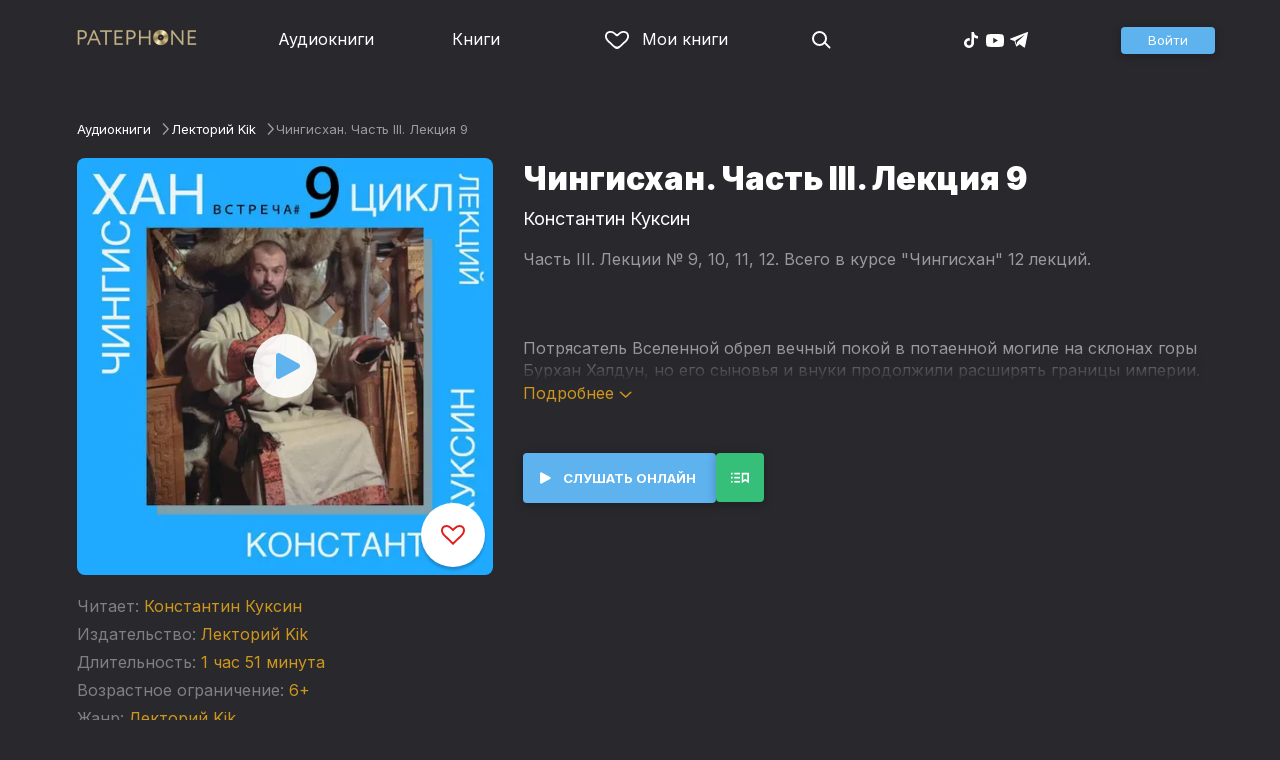

--- FILE ---
content_type: text/html
request_url: https://patephone.com/audiobook/22923-chingishan-chast-iii-lekciya-9
body_size: 10284
content:
<!doctype html>
<html lang="ru">
<head>
    <meta charset="UTF-8" />
	<meta name="viewport" content="width=device-width,initial-scale=1.0" />
    <meta name="theme-color" content="#28282d" />
    <link rel="preconnect" href="https://fonts.googleapis.com" />
    <link rel="preconnect" href="https://fonts.gstatic.com" crossorigin />
    <link href="https://fonts.googleapis.com/css2?family=Inter:wght@400;700;900&display=swap" rel="stylesheet" />

    <link rel="icon" href="/favicon.ico" sizes="any" />
    <link rel="icon" href="/favicon.png" type="image/png" />
    <link rel="apple-touch-icon" sizes="180x180" href="/apple-touch-icon-180x180.png" type="image/png" />
    <link rel="manifest" href="/manifest.json" />
    <meta name="google-adsense-account" content="ca-pub-4898670669509055" />
    <script type="application/ld+json">
        {
          "@context": "https://schema.org",
          "@type": "WebSite",
          "url": "https://patephone.com/",
          "potentialAction": [{
            "@type": "SearchAction",
            "target": {
              "@type": "EntryPoint",
              "urlTemplate": "https://patephone.com/audiobooks/?query={search_term_string}"
            },
            "query-input": "required name=search_term_string"
          }]
        }
        </script>
    <script>
        (function() {
            function isMobile() {
                if (typeof navigator !== 'undefined' && /iPhone|iPad|iPod|Android/i.test(navigator.userAgent)) {
                    return true;
                }

                // Workaround for iPad, which is not detectable via user agent
                if (navigator.userAgent.match(/Mac/) && navigator.maxTouchPoints && navigator.maxTouchPoints > 2) {
                    return true;
                }

                return false;
            }

            function isTWA() {
                return location.hash.includes('tgWebApp') || localStorage.getItem('twa');
            }


            if (isMobile()) {
                document.documentElement.classList.add('mobile');
            }

            if (isTWA()) {
                document.documentElement.classList.add('twa');
            }
        })();
    </script>
    
		<link href="../_app/immutable/assets/global.qqf349zA.css" rel="stylesheet">
		<link href="../_app/immutable/assets/2.Befkog3f.css" rel="stylesheet">
		<link href="../_app/immutable/assets/PageHeader.7kTtBfQp.css" rel="stylesheet">
		<link href="../_app/immutable/assets/ProgressIndicator.D10uOCBw.css" rel="stylesheet">
		<link href="../_app/immutable/assets/SearchInput.Cgsq7u_q.css" rel="stylesheet">
		<link href="../_app/immutable/assets/Scrollable.Bo9mn5MT.css" rel="stylesheet">
		<link href="../_app/immutable/assets/Button.BV97ca7j.css" rel="stylesheet">
		<link href="../_app/immutable/assets/ProductListItem.DPRvaZQo.css" rel="stylesheet">
		<link href="../_app/immutable/assets/QuickRegisterPopup.Bc-W4LRV.css" rel="stylesheet">
		<link href="../_app/immutable/assets/Input.nhVYY-B1.css" rel="stylesheet">
		<link href="../_app/immutable/assets/ErrorText.BGRO76s3.css" rel="stylesheet">
		<link href="../_app/immutable/assets/Spinner.CcVJZyYY.css" rel="stylesheet">
		<link href="../_app/immutable/assets/PersonListItem.BbiQRJy_.css" rel="stylesheet">
		<link href="../_app/immutable/assets/PersonCover.CyPuaDu9.css" rel="stylesheet">
		<link href="../_app/immutable/assets/PageFooter.CSlo9rt7.css" rel="stylesheet">
		<link href="../_app/immutable/assets/RewardInfo.wvDmqu22.css" rel="stylesheet">
		<link href="../_app/immutable/assets/InstagramPromo._pH8BUh7.css" rel="stylesheet">
		<link href="../_app/immutable/assets/StoreIcons.--e4Hse7.css" rel="stylesheet">
		<link href="../_app/immutable/assets/15.DDvH9vod.css" rel="stylesheet">
		<link href="../_app/immutable/assets/TryButtonLabel.ynhog7gx.css" rel="stylesheet">
		<link href="../_app/immutable/assets/CollapsableDescription.gvcc4dkF.css" rel="stylesheet">
		<link href="../_app/immutable/assets/EbookReader.CU_G_I74.css" rel="stylesheet">
		<link href="../_app/immutable/assets/ProgressIndicator2.Btl7XKMc.css" rel="stylesheet">
		<link href="../_app/immutable/assets/EmailWithButton.C-gX8mZN.css" rel="stylesheet">
		<link href="../_app/immutable/assets/ProductGrid.BYtFm60c.css" rel="stylesheet">
		<link href="../_app/immutable/assets/RewardGuide.uqK2O626.css" rel="stylesheet">
		<link href="../_app/immutable/assets/RewardStaticView.C01ctyde.css" rel="stylesheet">
		<link href="../_app/immutable/assets/ConfirmDialog.DR5J1xrV.css" rel="stylesheet"><title>Аудиокнига Чингисхан. Часть III. Лекция 9, Константин Куксин — слушать онлайн бесплатно, без регистрации</title><!-- HEAD_svelte-1pt5a6z_START --><meta name="description" content="Слушать аудиокнигу Чингисхан. Часть III. Лекция 9, Константин Куксин онлайн бесплатно и без регистрации в Patephone ★ Слушай на сайте и в приложении в хорошем качестве!"><meta property="og:title" content="Аудиокнига Чингисхан. Часть III. Лекция 9, Константин Куксин — слушать онлайн бесплатно, без регистрации"><meta property="og:locale" content="ru"><meta property="og:type" content="book"><meta property="og:image" content="https://cdru.patephone.com/ru-fast/c/products/320/743/144/333/026/Chingishan__09_resized640.jpg?cc=1629194823000"><meta property="og:description" content="Слушать аудиокнигу Чингисхан. Часть III. Лекция 9, Константин Куксин онлайн бесплатно и без регистрации в Patephone ★ Слушай на сайте и в приложении в хорошем качестве!"><meta property="og:url" content="https://patephone.com/audiobook/22923-chingishan-chast-iii-lekciya-9"><link rel="canonical" href="https://patephone.com/audiobook/22923-chingishan-chast-iii-lekciya-9"><!-- HEAD_svelte-1pt5a6z_END --><!-- HEAD_svelte-1k4bigd_START --><meta itemprop="name" content="Чингисхан. Часть III. Лекция 9 – Константин Куксин"><meta itemprop="image" content="https://cdru.patephone.com/ru-fast/c/products/320/743/144/333/026/Chingishan__09_resized640.jpg?cc=1629194823000"><meta itemprop="description" content="Слушать аудиокнигу Чингисхан. Часть III. Лекция 9, Константин Куксин онлайн бесплатно и без регистрации в Patephone ★ Слушай на сайте и в приложении в хорошем качестве!"><script type="application/ld+json">[{"@context":"https://schema.org/","@type":"CreativeWork","name":"Чингисхан. Часть III. Лекция 9","description":"Часть III. Лекции № 9, 10, 11, 12. Всего в курсе \"Чингисхан\" 12 лекций. &lt;br/> Потрясатель Вселенной обрел вечный покой в потаенной могиле на склонах горы Бурхан Халдун, но его сыновья и внуки продолжили расширять границы империи. Великий Западный поход, покорение Руси и Европы, войны в Южном Китае и на островах Индонезии, \"желтый крестовый поход\" и \"божествненный ветер\" — история величайшей континентальной империи, история становления и гибели Великого монгольского улуса… &lt;br/> Лекции читает Константин Куксин - создатель Музея кочевой культуры, этнограф, путешественник, исследователь кочевых цивилизаций, организатор и участник многочисленных экспедиций в Центральную Азию, Тибет, Африку, на Крайний Север России, Северную и Южную Америку, Антарктиду. Константин — действительный член Русского географического общества, поэт, член Союза писателей, автор книг.","url":"https://patephone.com/audiobook/22923-chingishan-chast-iii-lekciya-9","image":"https://cdru.patephone.com/ru-fast/c/products/320/743/144/333/026/Chingishan__09_resized640.jpg?cc=1629194823000","author":{"@type":"Person","name":"Константин Куксин"},"offers":{"@type":"Offer","price":279,"priceCurrency":"RUB","availability":"OnlineOnly"}},{"@context":"https://schema.org","@type":"BreadcrumbList","itemListElement":[{"@type":"ListItem","position":1,"name":"Аудиокниги","item":"https://patephone.com/audiobooks"},{"@type":"ListItem","position":2,"name":"Константин Куксин","item":"https://patephone.com/author/7337-konstantin-kuksin"},{"@type":"ListItem","position":3,"name":"Чингисхан. Часть III. Лекция 9","item":"https://patephone.com/audiobook/22923-chingishan-chast-iii-lekciya-9"}]},{"@context":"https://schema.org","@type":"BreadcrumbList","itemListElement":[{"@type":"ListItem","position":1,"name":"Аудиокниги","item":"https://patephone.com/audiobooks"},{"@type":"ListItem","position":2,"name":"Лекторий Kik","item":"https://patephone.com/audiobooks/g227-lektorii-kik"}]},{"@context":"https://schema.org","@type":"DataFeed","dataFeedElement":[{"@context":"https://schema.org","@type":"Book","@id":"22923","author":{"@type":"Person","name":"Константин Куксин"},"name":"Чингисхан. Часть III. Лекция 9","image":"https://cdru.patephone.com/ru-fast/c/products/320/743/144/333/026/Chingishan__09_resized640.jpg?cc=1629194823000","url":"https://patephone.com/audiobook/22923-chingishan-chast-iii-lekciya-9","workExample":{"@id":"audiobooks/22923","@type":"Book","bookFormat":"https://schema.org/AudiobookFormat","inLanguage":"ru","url":"https://patephone.com/audiobook/22923-chingishan-chast-iii-lekciya-9","isbn":"none","image":"https://cdru.patephone.com/ru-fast/c/products/320/743/144/333/026/Chingishan__09_resized640.jpg?cc=1629194823000"}}]}]</script><meta name="twitter:title" content="Чингисхан. Часть III. Лекция 9"><meta name="twitter:url" content="https://patephone.com/audiobook/22923-chingishan-chast-iii-lekciya-9"><meta name="twitter:description" content="Слушать аудиокнигу Чингисхан. Часть III. Лекция 9, Константин Куксин онлайн бесплатно и без регистрации в Patephone ★ Слушай на сайте и в приложении в хорошем качестве!"><meta name="twitter:image:src" content="https://cdru.patephone.com/ru-fast/c/products/320/743/144/333/026/Chingishan__09_resized640.jpg?cc=1629194823000"><meta name="twitter:card" content="summary_large_image"><meta name="apple-itunes-app" content="app-id=949680889, app-argument=$imobpatsub%3A%2F%2Froute%2Fbook%2F22923"><!-- HEAD_svelte-1k4bigd_END -->
</head>
<body>
<!-- Google Tag Manager (noscript) -->
<noscript><iframe src="https://www.googletagmanager.com/ns.html?id=GTM-5B6V9RS" height="0" width="0" style="display:none;visibility:hidden"></iframe></noscript>
<!-- End Google Tag Manager (noscript) -->
   <header class="page-header svelte-1nukuya"><div class="page-column page-header-content svelte-1nukuya"><section class="logo-section svelte-1nukuya" data-svelte-h="svelte-1m7lu65"><a href="/"><img src="/_app/immutable/assets/logo.ChJw_ivz.png" alt="Патефон" class="size-desktop" width="120" height="17"> <img src="/_app/immutable/assets/logo-mobile.538cc29f5c37c570.png.webp" alt="Патефон" class="size-mobile no-twa" width="40" height="40"></a></section> <nav class="nav-section svelte-1nukuya"><ul class="main-nav svelte-7bgik1"><li class="svelte-7bgik1"><a href="/audiobooks"><svg class="icon svelte-j4150j" xmlns="http://www.w3.org/2000/svg" viewBox="0 0 24 24" width="24px" height="24px"><use href="/_app/immutable/assets/nav-audiobooks.CyWronMm.svg#icon"></use></svg> Аудиокниги </a> </li><li class="svelte-7bgik1"><a href="/ebooks"><svg class="icon svelte-j4150j" xmlns="http://www.w3.org/2000/svg" viewBox="0 0 24 24" width="24px" height="24px"><use href="/_app/immutable/assets/nav-books.D12QB0h7.svg#icon"></use></svg> Книги </a> </li><li class="svelte-7bgik1  my"><a href="/my" rel=" nofollow"><svg class="icon svelte-j4150j" xmlns="http://www.w3.org/2000/svg" viewBox="0 0 24 24" width="24px" height="24px"><use href="/_app/immutable/assets/my-list.CiTApK7k.svg#icon"></use></svg> Мои книги </a> </li> </ul></nav> <aside class="aside-section svelte-1nukuya"><section class="icons-section svelte-1nukuya"><a href="/search/" rel="nofollow" class="search svelte-1nukuya"><svg class="icon svelte-j4150j" xmlns="http://www.w3.org/2000/svg" viewBox="0 0 24 24" width="24px" height="24px"><use href="/_app/immutable/assets/search.D56TTmB6.svg#icon"></use></svg></a> <ul class="social-items svelte-1qbihbg"><li><a href="https://www.tiktok.com/@patephone_app" rel="nofollow noopener" target="_blank" title="TikTok"><svg class="icon svelte-j4150j" xmlns="http://www.w3.org/2000/svg" viewBox="0 0 24 24" width="24px" height="24px"><use href="/_app/immutable/assets/tiktok.BjhSOscA.svg#icon"></use></svg></a> </li><li><a href="https://www.youtube.com/channel/UCJz4izeL6QxsJgitbizVQYg" rel="nofollow noopener" target="_blank" title="YouTube"><svg class="icon svelte-j4150j" xmlns="http://www.w3.org/2000/svg" viewBox="0 0 24 24" width="24px" height="24px"><use href="/_app/immutable/assets/youtube.DCrU1kqj.svg#icon"></use></svg></a> </li><li><a href="https://t.me/patephone_audioknigi" rel="nofollow noopener" target="_blank" title="Telegram"><svg class="icon svelte-j4150j" xmlns="http://www.w3.org/2000/svg" viewBox="0 0 24 24" width="24px" height="24px"><use href="/_app/immutable/assets/telegram.BhYu090h.svg#icon"></use></svg></a> </li> </ul></section> <section class="auth-section svelte-1nukuya"><div class="auth svelte-ril9pe"><a href="/auth/" role="button" data-size="normal" rel="external nofollow" target="" class="svelte-18jwygz alternate"><span class="label svelte-18jwygz">Войти  </span></a></div> </section> <div class="menu-section svelte-1nukuya"><div class="menu-section-label svelte-1nukuya"><svg class="icon svelte-j4150j" xmlns="http://www.w3.org/2000/svg" viewBox="0 0 20 18" width="24px" height="24px"><use href="/_app/immutable/assets/burger.BWvCezkr.svg#icon"></use></svg>Меню</div> </div></aside></div></header> <div class="search-bar svelte-1nukuya"><form action="/search" method="get" class="page-header-search-bar svelte-1uwzeub"><div class="search-field svelte-1uwzeub"><svg class="icon svelte-j4150j" xmlns="http://www.w3.org/2000/svg" viewBox="0 0 24 24" width="20px" height="20px"><use href="/_app/immutable/assets/search.D56TTmB6.svg#icon"></use></svg> <input type="search" name="query" placeholder="Поиск по аудиокнигам и авторам" class="svelte-1uwzeub" value="">  </div>  </form></div>  <main class="svelte-swat0u"> <div class="page-column svelte-402hxx"><ul class="product-breadcrumbs svelte-14k8nb7"><li class="svelte-14k8nb7"><a class="label svelte-14k8nb7" href="/audiobooks">Аудиокниги</a><svg class="icon svelte-j4150j" xmlns="http://www.w3.org/2000/svg" viewBox="0 0 24 24" width="12px" height="12px"><use href="/_app/immutable/assets/angle.C1KIGXWU.svg#icon"></use></svg> </li><li class="svelte-14k8nb7"><a class="label svelte-14k8nb7" href="/audiobooks/g227-lektorii-kik">Лекторий Kik</a><svg class="icon svelte-j4150j" xmlns="http://www.w3.org/2000/svg" viewBox="0 0 24 24" width="12px" height="12px"><use href="/_app/immutable/assets/angle.C1KIGXWU.svg#icon"></use></svg> </li><li class="svelte-14k8nb7"><span class="label svelte-14k8nb7">Чингисхан. Часть III. Лекция 9</span> </li> </ul> <div class="product-card svelte-11o9phc"><aside class="svelte-11o9phc">  <div class="cover svelte-11o9phc clickable"><span class="cover svelte-1mel0pb" data-size="fluid"><img src="https://imgproxy2.patephone.com/pr:sharp/s:470/plain/https://cdru.patephone.com/ru-fast/c/products/320/743/144/333/026/Chingishan__09_resized1242.jpg?cc=1629194823000" srcset="https://imgproxy2.patephone.com/pr:sharp/s:470/dpr:2/plain/https://cdru.patephone.com/ru-fast/c/products/320/743/144/333/026/Chingishan__09_resized1242.jpg?cc=1629194823000 2x" alt="Аудиокнига «Чингисхан. Часть III. Лекция 9 – Константин Куксин»" width="100" height="100" class="svelte-1mel0pb"> <button class="like svelte-jyph6i  large"><svg class="icon svelte-j4150j" xmlns="http://www.w3.org/2000/svg" viewBox="0 0 24 20" width="24px" height="24px"><use href="/_app/immutable/assets/like.B-BPP9mr.svg#icon"></use></svg></button></span>  <span class="playback-control-wrap svelte-11o9phc"><span class="playback-control svelte-gm1jlb" style="padding: 16px; width: 32px; height: 32px;">  <svg class="icon svelte-j4150j" xmlns="http://www.w3.org/2000/svg" viewBox="0 0 32 32" width="32px" height="32px"><use href="/_app/immutable/assets/play.BguuT8sO.svg#icon"></use></svg> </span></span> </div> <div class="size-desktop"><div class="product-info svelte-ty2fzh"><p class="svelte-ty2fzh"><em class="svelte-ty2fzh">Читает:</em>   <a href="/author/7337-konstantin-kuksin" class="svelte-1c96eej">Константин Куксин</a></p> <p class="svelte-ty2fzh"><em class="svelte-ty2fzh">Издательство:</em>   <a href="/publisher/9937-lektorii-kik" class="svelte-1c96eej">Лекторий Kik</a></p> <p class="svelte-ty2fzh"><em class="svelte-ty2fzh">Длительность:</em> 1 час 51 минута</p> <p class="svelte-ty2fzh"><em class="svelte-ty2fzh">Возрастное ограничение:</em> 6+</p> <p class="svelte-ty2fzh"><em class="svelte-ty2fzh">Жанр:</em> <a href="/audiobooks/g227-lektorii-kik">Лекторий Kik</a></p>  <p class="svelte-ty2fzh"><em class="svelte-ty2fzh">Входит в коллекцию:</em> <a href="/audiobooks/g227-lektorii-kik/c939-chingishan">Чингисхан</a></p></div></div></aside> <main class="svelte-11o9phc"><section><h1 class="svelte-11o9phc">Чингисхан. Часть III. Лекция 9</h1> <h2 class="svelte-11o9phc">  <a href="/author/7337-konstantin-kuksin" class="svelte-1c96eej">Константин Куксин</a></h2>  <div class="collapsable-description"><div class="content svelte-tf0k9g  collapsed"><!-- HTML_TAG_START --><p>Часть III. Лекции № 9, 10, 11, 12. Всего в курсе "Чингисхан" 12 лекций.</p><p><br/></p><p>Потрясатель Вселенной обрел вечный покой в потаенной могиле на склонах горы Бурхан Халдун, но его сыновья и внуки продолжили расширять границы империи. Великий Западный поход, покорение Руси и Европы, войны в Южном Китае и на островах Индонезии, "желтый крестовый поход" и "божествненный ветер" — история величайшей континентальной империи, история становления и гибели Великого монгольского улуса…</p><p><br/></p><p>Лекции читает&nbsp;Константин Куксин&nbsp;-&nbsp;создатель Музея кочевой культуры, этнограф, путешественник, исследователь кочевых цивилизаций, организатор и участник многочисленных экспедиций в Центральную Азию, Тибет, Африку, на Крайний Север России, Северную и Южную Америку, Антарктиду. Константин — действительный член Русского географического общества, поэт, член Союза писателей, автор&nbsp;книг.&nbsp;</p><!-- HTML_TAG_END --></div> <p class="toggle-expand svelte-tf0k9g"><span class="link">Подробнее <span class="icon svelte-tf0k9g"><svg class="icon svelte-j4150j" xmlns="http://www.w3.org/2000/svg" viewBox="0 0 13 7" width="13px" height="7px"><use href="/_app/immutable/assets/expand.BysnwWR7.svg#icon"></use></svg></span></span></p> </div> <div class="size-mobile"><div class="product-info svelte-ty2fzh"><p class="svelte-ty2fzh"><em class="svelte-ty2fzh">Читает:</em>   <a href="/author/7337-konstantin-kuksin" class="svelte-1c96eej">Константин Куксин</a></p> <p class="svelte-ty2fzh"><em class="svelte-ty2fzh">Издательство:</em>   <a href="/publisher/9937-lektorii-kik" class="svelte-1c96eej">Лекторий Kik</a></p> <p class="svelte-ty2fzh"><em class="svelte-ty2fzh">Длительность:</em> 1 час 51 минута</p> <p class="svelte-ty2fzh"><em class="svelte-ty2fzh">Возрастное ограничение:</em> 6+</p> <p class="svelte-ty2fzh"><em class="svelte-ty2fzh">Жанр:</em> <a href="/audiobooks/g227-lektorii-kik">Лекторий Kik</a></p>  <p class="svelte-ty2fzh"><em class="svelte-ty2fzh">Входит в коллекцию:</em> <a href="/audiobooks/g227-lektorii-kik/c939-chingishan">Чингисхан</a></p></div></div> </section> <footer class="svelte-11o9phc">   <div class="main-controls svelte-11o9phc"> <button role="button" data-size="normal" value=""  type="button" class="svelte-18jwygz alternate"><span class="label svelte-18jwygz"><span class="playback-control svelte-gm1jlb" style="padding: 6px; width: 14px; height: 14px;">  <svg class="icon svelte-j4150j" xmlns="http://www.w3.org/2000/svg" viewBox="0 0 32 32" width="14px" height="14px"><use href="/_app/immutable/assets/play.BguuT8sO.svg#icon"></use></svg> </span> Слушать онлайн  </span></button> <div class="chapters svelte-11o9phc"> <button role="button" data-size="normal" value=""  type="button" class="svelte-18jwygz"><span class="label svelte-18jwygz"><svg class="icon svelte-j4150j" xmlns="http://www.w3.org/2000/svg" viewBox="0 0 32 32" width="24px" height="24px"><use href="/_app/immutable/assets/toc.CXKNRsnf.svg#icon"></use></svg>  </span></button> <div class="chapter-list svelte-11o9phc hidden"><h3 class="svelte-11o9phc">Оглавление аудиокниги «Чингисхан. Часть III. Лекция 9»</h3> <ul class="svelte-11o9phc"><li class="svelte-11o9phc"><span class="chapter-name svelte-11o9phc">Чингисхан. Часть III. Лекция 9</span> <span class="chapter-time svelte-11o9phc">00:00</span></li></ul></div></div>  </div> </footer></main></div>   <!-- HTML_TAG_START --><!--noindex--><!-- HTML_TAG_END --> <div class="related svelte-402hxx"><h3 class="svelte-402hxx">Похожие аудиокниги</h3> <div class="product-grid svelte-102mqyk"><div class="product-list-item"><div class="list-item svelte-gyjjww"><a href="/audiobook/22920-chingishan-chast-iii-lekciya-10" class="svelte-h0hbym"><span class="cover svelte-1mel0pb" data-size="fluid"><img src="https://imgproxy2.patephone.com/pr:sharp/s:255/plain/https://cdru.patephone.com/ru-fast/c/products/738/924/088/341/679/Chingishan__10_resized1242.jpg?cc=1629194081000" srcset="https://imgproxy2.patephone.com/pr:sharp/s:255/dpr:2/plain/https://cdru.patephone.com/ru-fast/c/products/738/924/088/341/679/Chingishan__10_resized1242.jpg?cc=1629194081000 2x" alt="" width="100" height="100" loading="lazy" class="svelte-1mel0pb"> <button class="like svelte-jyph6i"><svg class="icon svelte-j4150j" xmlns="http://www.w3.org/2000/svg" viewBox="0 0 24 20" width="24px" height="24px"><use href="/_app/immutable/assets/like.B-BPP9mr.svg#icon"></use></svg></button></span>   </a> <main><div class="title svelte-gyjjww"><a href="/audiobook/22920-chingishan-chast-iii-lekciya-10" slot="title" class="svelte-h0hbym">Чингисхан. Часть III. Лекция 10</a></div>  <div class="subtitle svelte-gyjjww">  <a href="/author/7337-konstantin-kuksin" class="svelte-1c96eej">Константин Куксин</a> </div></main> </div> </div><div class="product-list-item"><div class="list-item svelte-gyjjww"><a href="/audiobook/22919-chingishan-chast-ii-lekciya-8" class="svelte-h0hbym"><span class="cover svelte-1mel0pb" data-size="fluid"><img src="https://imgproxy2.patephone.com/pr:sharp/s:255/plain/https://cdru.patephone.com/ru-fast/c/products/467/380/506/019/474/Chingishan__08_resized1242.jpg?cc=1629193810000" srcset="https://imgproxy2.patephone.com/pr:sharp/s:255/dpr:2/plain/https://cdru.patephone.com/ru-fast/c/products/467/380/506/019/474/Chingishan__08_resized1242.jpg?cc=1629193810000 2x" alt="" width="100" height="100" loading="lazy" class="svelte-1mel0pb"> <button class="like svelte-jyph6i"><svg class="icon svelte-j4150j" xmlns="http://www.w3.org/2000/svg" viewBox="0 0 24 20" width="24px" height="24px"><use href="/_app/immutable/assets/like.B-BPP9mr.svg#icon"></use></svg></button></span>   </a> <main><div class="title svelte-gyjjww"><a href="/audiobook/22919-chingishan-chast-ii-lekciya-8" slot="title" class="svelte-h0hbym">Чингисхан. Часть II. Лекция 8</a></div>  <div class="subtitle svelte-gyjjww">  <a href="/author/7337-konstantin-kuksin" class="svelte-1c96eej">Константин Куксин</a> </div></main> </div> </div><div class="product-list-item"><div class="list-item svelte-gyjjww"><a href="/audiobook/22917-chingishan-chast-ii-lekciya-6" class="svelte-h0hbym"><span class="cover svelte-1mel0pb" data-size="fluid"><img src="https://imgproxy2.patephone.com/pr:sharp/s:255/plain/https://cdru.patephone.com/ru-fast/c/products/839/143/740/342/314/Chingishan__06_resized1242.jpg?cc=1629156121000" srcset="https://imgproxy2.patephone.com/pr:sharp/s:255/dpr:2/plain/https://cdru.patephone.com/ru-fast/c/products/839/143/740/342/314/Chingishan__06_resized1242.jpg?cc=1629156121000 2x" alt="" width="100" height="100" loading="lazy" class="svelte-1mel0pb"> <button class="like svelte-jyph6i"><svg class="icon svelte-j4150j" xmlns="http://www.w3.org/2000/svg" viewBox="0 0 24 20" width="24px" height="24px"><use href="/_app/immutable/assets/like.B-BPP9mr.svg#icon"></use></svg></button></span>   </a> <main><div class="title svelte-gyjjww"><a href="/audiobook/22917-chingishan-chast-ii-lekciya-6" slot="title" class="svelte-h0hbym">Чингисхан. Часть II. Лекция 6</a></div>  <div class="subtitle svelte-gyjjww">  <a href="/author/7337-konstantin-kuksin" class="svelte-1c96eej">Константин Куксин</a> </div></main> </div> </div><div class="product-list-item"><div class="list-item svelte-gyjjww"><a href="/audiobook/22922-chingishan-chast-iii-lekciya-12" class="svelte-h0hbym"><span class="cover svelte-1mel0pb" data-size="fluid"><img src="https://imgproxy2.patephone.com/pr:sharp/s:255/plain/https://cdru.patephone.com/ru-fast/c/products/585/133/959/163/248/Chingishan__12_resized1242.jpg?cc=1629194616000" srcset="https://imgproxy2.patephone.com/pr:sharp/s:255/dpr:2/plain/https://cdru.patephone.com/ru-fast/c/products/585/133/959/163/248/Chingishan__12_resized1242.jpg?cc=1629194616000 2x" alt="" width="100" height="100" loading="lazy" class="svelte-1mel0pb"> <button class="like svelte-jyph6i"><svg class="icon svelte-j4150j" xmlns="http://www.w3.org/2000/svg" viewBox="0 0 24 20" width="24px" height="24px"><use href="/_app/immutable/assets/like.B-BPP9mr.svg#icon"></use></svg></button></span>   </a> <main><div class="title svelte-gyjjww"><a href="/audiobook/22922-chingishan-chast-iii-lekciya-12" slot="title" class="svelte-h0hbym">Чингисхан. Часть III. Лекция 12</a></div>  <div class="subtitle svelte-gyjjww">  <a href="/author/7337-konstantin-kuksin" class="svelte-1c96eej">Константин Куксин</a> </div></main> </div> </div><div class="product-list-item"><div class="list-item svelte-gyjjww"><a href="/audiobook/22921-chingishan-chast-iii-lekciya-11" class="svelte-h0hbym"><span class="cover svelte-1mel0pb" data-size="fluid"><img src="https://imgproxy2.patephone.com/pr:sharp/s:255/plain/https://cdru.patephone.com/ru-fast/c/products/250/969/694/400/835/Chingishan__11_resized1242.jpg?cc=1629194379000" srcset="https://imgproxy2.patephone.com/pr:sharp/s:255/dpr:2/plain/https://cdru.patephone.com/ru-fast/c/products/250/969/694/400/835/Chingishan__11_resized1242.jpg?cc=1629194379000 2x" alt="" width="100" height="100" loading="lazy" class="svelte-1mel0pb"> <button class="like svelte-jyph6i"><svg class="icon svelte-j4150j" xmlns="http://www.w3.org/2000/svg" viewBox="0 0 24 20" width="24px" height="24px"><use href="/_app/immutable/assets/like.B-BPP9mr.svg#icon"></use></svg></button></span>   </a> <main><div class="title svelte-gyjjww"><a href="/audiobook/22921-chingishan-chast-iii-lekciya-11" slot="title" class="svelte-h0hbym">Чингисхан. Часть III. Лекция 11</a></div>  <div class="subtitle svelte-gyjjww">  <a href="/author/7337-konstantin-kuksin" class="svelte-1c96eej">Константин Куксин</a> </div></main> </div> </div><div class="product-list-item"><div class="list-item svelte-gyjjww"><a href="/audiobook/22915-chingishan-chast-i-lekciya-4" class="svelte-h0hbym"><span class="cover svelte-1mel0pb" data-size="fluid"><img src="https://imgproxy2.patephone.com/pr:sharp/s:255/plain/https://cdru.patephone.com/ru-fast/c/products/347/045/166/828/641/Chingishan__04_resized1242.jpg?cc=1629145815000" srcset="https://imgproxy2.patephone.com/pr:sharp/s:255/dpr:2/plain/https://cdru.patephone.com/ru-fast/c/products/347/045/166/828/641/Chingishan__04_resized1242.jpg?cc=1629145815000 2x" alt="" width="100" height="100" loading="lazy" class="svelte-1mel0pb"> <button class="like svelte-jyph6i"><svg class="icon svelte-j4150j" xmlns="http://www.w3.org/2000/svg" viewBox="0 0 24 20" width="24px" height="24px"><use href="/_app/immutable/assets/like.B-BPP9mr.svg#icon"></use></svg></button></span>   </a> <main><div class="title svelte-gyjjww"><a href="/audiobook/22915-chingishan-chast-i-lekciya-4" slot="title" class="svelte-h0hbym">Чингисхан. Часть I. Лекция 4</a></div>  <div class="subtitle svelte-gyjjww">  <a href="/author/7337-konstantin-kuksin" class="svelte-1c96eej">Константин Куксин</a> </div></main> </div> </div></div> <p class="related-other svelte-402hxx"><a href="/audiobooks/g227-lektorii-kik" class="svelte-402hxx">Другие аудиокниги жанра →</a></p></div> <!-- HTML_TAG_START --><!--/noindex--><!-- HTML_TAG_END --></div> </main> <div class="about svelte-1j746mt"><div class="page-body svelte-1j746mt"><aside class="svelte-1j746mt"><img src="/_app/immutable/assets/phone4@2x.9d689d9d88076f3e.jpg.webp" alt="" width="680" height="1135" class="phone phone4 svelte-1j746mt" loading="lazy"> <div class="store-icons store-icons-mobile svelte-1j746mt"><a class="app-icon svelte-1ydf3qq" href="https://apps.apple.com/app/id949680889?=undefined" rel="nofollow"><svg class="icon svelte-j4150j" xmlns="http://www.w3.org/2000/svg" viewBox="0 0 216 64" width="148px" height="44px"><use href="/_app/immutable/assets/appstore.X7BC-Tit.svg#icon"></use></svg> </a><a class="app-icon svelte-1ydf3qq" href="https://play.google.com/store/apps/details?id=com.anyreads.patephone" rel="nofollow"><svg class="icon svelte-j4150j" xmlns="http://www.w3.org/2000/svg" viewBox="0 0 216 64" width="148px" height="44px"><use href="/_app/immutable/assets/google-play.C8kVaR5U.svg#icon"></use></svg> </a><a class="app-icon svelte-1ydf3qq" href="https://appgallery.huawei.com/app/C101437303" rel="nofollow"><svg class="icon svelte-j4150j" xmlns="http://www.w3.org/2000/svg" viewBox="0 0 216 64" width="148px" height="44px"><use href="/_app/immutable/assets/huawei.BahVvaV9.svg#icon"></use></svg> </a></div></aside> <section class="svelte-1j746mt"><!-- HTML_TAG_START -->
        <h2>Слушай без интернета</h2>
        <p>Любимые аудиокниги всегда доступны для прослушивания без доступа к интернету. Для этого всего лишь нужно загрузить книгу на устройство.</p><!-- HTML_TAG_END --> <div class="store-icons store-icons-desktop svelte-1j746mt"><a class="app-icon svelte-1ydf3qq" href="https://apps.apple.com/app/id949680889?=undefined" rel="nofollow"><svg class="icon svelte-j4150j" xmlns="http://www.w3.org/2000/svg" viewBox="0 0 216 64" width="148px" height="44px"><use href="/_app/immutable/assets/appstore.X7BC-Tit.svg#icon"></use></svg> </a><a class="app-icon svelte-1ydf3qq" href="https://play.google.com/store/apps/details?id=com.anyreads.patephone" rel="nofollow"><svg class="icon svelte-j4150j" xmlns="http://www.w3.org/2000/svg" viewBox="0 0 216 64" width="148px" height="44px"><use href="/_app/immutable/assets/google-play.C8kVaR5U.svg#icon"></use></svg> </a><a class="app-icon svelte-1ydf3qq" href="https://appgallery.huawei.com/app/C101437303" rel="nofollow"><svg class="icon svelte-j4150j" xmlns="http://www.w3.org/2000/svg" viewBox="0 0 216 64" width="148px" height="44px"><use href="/_app/immutable/assets/huawei.BahVvaV9.svg#icon"></use></svg> </a></div> <img src="/_app/immutable/assets/books1_1.CCQVYfiW.svg" alt="" width="172" height="88" class="books books4-1 svelte-1j746mt"></section></div></div> <div class="instagram-promo svelte-8vx6lt"><h2 class="svelte-8vx6lt">Мы в Telegram</h2> <p class="svelte-8vx6lt"><a href="https://t.me/patephone_audioknigi" target="_blank" rel="nofollow noopener" class="svelte-8vx6lt"><svg class="icon svelte-j4150j" xmlns="http://www.w3.org/2000/svg" viewBox="0 0 24 24" width="24px" height="24px"><use href="/_app/immutable/assets/telegram.BhYu090h.svg#icon"></use></svg> @patephone_audioknigi</a></p> <div class="marquee svelte-11esqkw">  <main style="transform: translateX(0px)" class="svelte-11esqkw"><img src="/_app/immutable/assets/1.e07581dec616203d.jpg.webp" width="240" height="240" loading="lazy" style="flex: 0 0 240px" alt=""><img src="/_app/immutable/assets/2.256f8ef024102cc2.jpg.webp" width="240" height="240" loading="lazy" style="flex: 0 0 240px" alt=""><img src="/_app/immutable/assets/3.db95a80214a06f14.jpg.webp" width="240" height="240" loading="lazy" style="flex: 0 0 240px" alt=""><img src="/_app/immutable/assets/4.518625d4fd74c92e.jpg.webp" width="240" height="240" loading="lazy" style="flex: 0 0 240px" alt=""><img src="/_app/immutable/assets/5.7c829efe00fbb313.jpg.webp" width="240" height="240" loading="lazy" style="flex: 0 0 240px" alt=""><img src="/_app/immutable/assets/6.b562af59923a2b32.jpg.webp" width="240" height="240" loading="lazy" style="flex: 0 0 240px" alt=""><img src="/_app/immutable/assets/7.f5417c323bdfcd53.jpg.webp" width="240" height="240" loading="lazy" style="flex: 0 0 240px" alt=""><img src="/_app/immutable/assets/8.7f2e3780a3b55fe0.jpg.webp" width="240" height="240" loading="lazy" style="flex: 0 0 240px" alt=""><img src="/_app/immutable/assets/9.08cb153db2808cc7.jpg.webp" width="240" height="240" loading="lazy" style="flex: 0 0 240px" alt=""><img src="/_app/immutable/assets/10.168b944ee1746ecb.jpg.webp" width="240" height="240" loading="lazy" style="flex: 0 0 240px" alt=""><img src="/_app/immutable/assets/11.950fc868963bba98.jpg.webp" width="240" height="240" loading="lazy" style="flex: 0 0 240px" alt=""><img src="/_app/immutable/assets/12.01d17a47b4de4515.jpg.webp" width="240" height="240" loading="lazy" style="flex: 0 0 240px" alt=""><img src="/_app/immutable/assets/13.5d8520004f418baf.jpg.webp" width="240" height="240" loading="lazy" style="flex: 0 0 240px" alt=""><img src="/_app/immutable/assets/14.a100d3599da5b4f1.jpg.webp" width="240" height="240" loading="lazy" style="flex: 0 0 240px" alt=""><img src="/_app/immutable/assets/15.a1206c99b1293563.jpg.webp" width="240" height="240" loading="lazy" style="flex: 0 0 240px" alt=""><img src="/_app/immutable/assets/16.1165998e63d02f72.jpg.webp" width="240" height="240" loading="lazy" style="flex: 0 0 240px" alt=""><img src="/_app/immutable/assets/17.27eb50b6656ba3eb.jpg.webp" width="240" height="240" loading="lazy" style="flex: 0 0 240px" alt=""><img src="/_app/immutable/assets/18.f2047f45b1a1bac3.jpg.webp" width="240" height="240" loading="lazy" style="flex: 0 0 240px" alt=""></main></div></div> <footer class="page-footer svelte-1timx5p"><section class="page-column"><p class="svelte-1timx5p"><span class="copyright svelte-1timx5p">© 2015—2025 ООО «КМТ»</span> <a href="mailto:support@patephone.com" class="svelte-1timx5p">support@patephone.com</a> <a href="/privacy" class="svelte-1timx5p">Политика конфиденциальности</a> <a href="/terms" class="svelte-1timx5p">Правила сервиса</a> <a href="/faq" class="svelte-1timx5p">Часто задаваемые вопросы</a></p></section></footer> <div class="global-player svelte-wh3z35"></div>   
			
			<script>
				{
					__sveltekit_aqzyms = {
						base: new URL("..", location).pathname.slice(0, -1)
					};

					const element = document.currentScript.parentElement;

					const data = [{"type":"data","data":{lang:"ru",seo:{key:"/audiobook/22923-chingishan-chast-iii-lekciya-9",text:{title:"",description:""}},session:{promo:void 0,geo:"XX"},title:"",description:""},"uses":{"search_params":["promo","promoCode","utm_campaign"],"url":1}},null,{"type":"data","data":{genres:[{id:6,name:"Non-fiction",webId:"6-non-fiction"},{id:32,name:"Аудио­спектакли",webId:"32-audiospektakli"},{id:15,name:"Бизнес-книги",webId:"15-biznes-knigi"},{id:33,name:"Детективы",webId:"33-detektivy"},{id:11,name:"Для детей",webId:"11-dlya-detei"},{id:80,name:"Дом и семья",webId:"80-dom-i-semya"},{id:3,name:"Зарубежная проза",webId:"3-zarubezhnaya-proza"},{id:5,name:"Иностранные языки",webId:"5-inostrannye-yazyki"},{id:59,name:"Исторические романы",webId:"59-istoricheskie-romany"},{id:36,name:"Красота и Здоровье",webId:"36-krasota-i-zdorove"},{id:227,name:"Лекторий Kik",webId:"227-lektorii-kik"},{id:115,name:"Лекторий «Прямая речь»",webId:"115-lektorii-pryamaya-rech"},{id:43,name:"Любовные романы",webId:"43-lyubovnye-romany"},{id:164,name:"Магистерия",webId:"164-magisteriya"},{id:191,name:"Наука 2.0",webId:"191-nauka-2-0"},{id:16,name:"Поэзия, Драматургия",webId:"16-poeziya-dramaturgiya"},{id:9,name:"Психология",webId:"9-psihologiya"},{id:46,name:"Путешествия",webId:"46-puteshestviya"},{id:27,name:"Религия и эзотерика",webId:"27-religiya-i-ezoterika"},{id:1,name:"Русская проза",webId:"1-russkaya-proza"},{id:10,name:"Учебная литература",webId:"10-uchebnaya-literatura"},{id:18,name:"Фантастика",webId:"18-fantastika"},{id:19,name:"Фэнтези",webId:"19-fentezi"},{id:25,name:"Юмор и развлечения",webId:"25-yumor-i-razvlecheniya"}],tags:void 0},"uses":{"params":["id","genre","productType"]}},{"type":"data","data":{product:{id:22923,webId:"22923-chingishan-chast-iii-lekciya-9",title:"Чингисхан. Часть III. Лекция 9",shortDescription:"",description:"\u003Cp>Часть III. Лекции № 9, 10, 11, 12. Всего в курсе \"Чингисхан\" 12 лекций.\u003C/p>\u003Cp>\u003Cbr/>\u003C/p>\u003Cp>Потрясатель Вселенной обрел вечный покой в потаенной могиле на склонах горы Бурхан Халдун, но его сыновья и внуки продолжили расширять границы империи. Великий Западный поход, покорение Руси и Европы, войны в Южном Китае и на островах Индонезии, \"желтый крестовый поход\" и \"божествненный ветер\" — история величайшей континентальной империи, история становления и гибели Великого монгольского улуса…\u003C/p>\u003Cp>\u003Cbr/>\u003C/p>\u003Cp>Лекции читает&nbsp;Константин Куксин&nbsp;-&nbsp;создатель Музея кочевой культуры, этнограф, путешественник, исследователь кочевых цивилизаций, организатор и участник многочисленных экспедиций в Центральную Азию, Тибет, Африку, на Крайний Север России, Северную и Южную Америку, Антарктиду. Константин — действительный член Русского географического общества, поэт, член Союза писателей, автор&nbsp;книг.&nbsp;\u003C/p>",publish:"Лекторий Kik",rating:0,duration:6639,authors:[{id:9937,webId:"9937-lektorii-kik",firstName:"",lastName:"Лекторий Kik",middleName:"",role:{name:"Издательство",abbr:"publisher"},roles:["publisher"],defaultPersonRoleAbbr:"publisher",foreignAgent:false,fullName:"Лекторий Kik"},{id:7337,webId:"7337-konstantin-kuksin",firstName:"Константин",lastName:"Куксин",middleName:"",role:{name:"Автор",abbr:"author"},roles:["author","reader"],defaultPersonRoleAbbr:"author",foreignAgent:false,fullName:"Константин Куксин"},{id:7337,webId:"7337-konstantin-kuksin",firstName:"Константин",lastName:"Куксин",middleName:"",role:{name:"Чтец",abbr:"reader"},roles:["author","reader"],defaultPersonRoleAbbr:"author",foreignAgent:false,fullName:"Константин Куксин"}],images:[{type:"image_90",url:"https://cdru.patephone.com/ru-fast/c/products/320/743/144/333/026/Chingishan__09_resized90.jpg?cc=1629194822000"},{type:"image_180",url:"https://cdru.patephone.com/ru-fast/c/products/320/743/144/333/026/Chingishan__09_resized180.jpg?cc=1629194823000"},{type:"image_120",url:"https://cdru.patephone.com/ru-fast/c/products/320/743/144/333/026/Chingishan__09_resized120.jpg?cc=1629194822000"},{type:"image_240",url:"https://cdru.patephone.com/ru-fast/c/products/320/743/144/333/026/Chingishan__09_resized240.jpg?cc=1629194822000"},{type:"image_320",url:"https://cdru.patephone.com/ru-fast/c/products/320/743/144/333/026/Chingishan__09_resized320.jpg?cc=1629194822000"},{type:"image_360",url:"https://cdru.patephone.com/ru-fast/c/products/320/743/144/333/026/Chingishan__09_resized360.jpg?cc=1629194823000"},{type:"image_640",url:"https://cdru.patephone.com/ru-fast/c/products/320/743/144/333/026/Chingishan__09_resized640.jpg?cc=1629194823000"},{type:"image_750",url:"https://cdru.patephone.com/ru-fast/c/products/320/743/144/333/026/Chingishan__09_resized750.jpg?cc=1629194823000"},{type:"image_1242",url:"https://cdru.patephone.com/ru-fast/c/products/320/743/144/333/026/Chingishan__09_resized1242.jpg?cc=1629194823000"},{type:"card_1242",url:"https://cdru.patephone.com/ru-fast/c/products/320/743/144/333/026/card1242.jpg?cc=1629194823000"}],priceTier:3,price:{amount:279,minor_amount:27900,str:"279.00",symbol:"RUB",currency:"RUB"},keywords:[227,228],genres:[{id:227,abbr:"Kik",webId:"227-lektorii-kik",keywordType:"GENRE"},{id:228,abbr:"",webId:"228-cikl-lekcii-konstantina-kuksina",keywordType:"GENRE"}],tags:[],lastModification:1629128072000,productType:"audiobooks",dateCreated:"2021-08-09T15:12:20.000+00:00",dateUpdated:"2021-08-20T11:41:41.000+00:00",seriesCollections:[{id:939,webId:"939-chingishan",name:"Чингисхан",description:"",booksNumber:12,books:[{id:22912,webId:"22912-chingishan-chast-i-lekciya-1",title:"Чингисхан. Часть I. Лекция 1",authors:[{id:9937,firstName:"",lastName:"Лекторий Kik",middleName:"",role:{name:"Издательство",abbr:"publisher"},roles:["publisher"],foreignAgent:false,fullName:"Лекторий Kik"},{id:7337,firstName:"Константин",lastName:"Куксин",middleName:"",role:{name:"Автор",abbr:"author"},roles:["author","reader"],foreignAgent:false,fullName:"Константин Куксин"},{id:7337,firstName:"Константин",lastName:"Куксин",middleName:"",role:{name:"Чтец",abbr:"reader"},roles:["author","reader"],foreignAgent:false,fullName:"Константин Куксин"}],images:[{type:"image_90",url:"https://cdru.patephone.com/ru-fast/c/products/766/125/675/420/054/Chingishan__01_resized90.jpg?cc=1629145658000"},{type:"image_180",url:"https://cdru.patephone.com/ru-fast/c/products/766/125/675/420/054/Chingishan__01_resized180.jpg?cc=1629145658000"},{type:"image_120",url:"https://cdru.patephone.com/ru-fast/c/products/766/125/675/420/054/Chingishan__01_resized120.jpg?cc=1629145658000"},{type:"image_240",url:"https://cdru.patephone.com/ru-fast/c/products/766/125/675/420/054/Chingishan__01_resized240.jpg?cc=1629145658000"},{type:"image_320",url:"https://cdru.patephone.com/ru-fast/c/products/766/125/675/420/054/Chingishan__01_resized320.jpg?cc=1629145658000"},{type:"image_360",url:"https://cdru.patephone.com/ru-fast/c/products/766/125/675/420/054/Chingishan__01_resized360.jpg?cc=1629145658000"},{type:"image_640",url:"https://cdru.patephone.com/ru-fast/c/products/766/125/675/420/054/Chingishan__01_resized640.jpg?cc=1629145658000"},{type:"image_750",url:"https://cdru.patephone.com/ru-fast/c/products/766/125/675/420/054/Chingishan__01_resized750.jpg?cc=1629145658000"},{type:"image_1242",url:"https://cdru.patephone.com/ru-fast/c/products/766/125/675/420/054/Chingishan__01_resized1242.jpg?cc=1629145658000"},{type:"card_1242",url:"https://cdru.patephone.com/ru-fast/c/products/766/125/675/420/054/card1242.jpg?cc=1629145659000"}],keywords:[],productType:"audiobooks",dateCreated:"2021-08-09T14:58:45.000+00:00",dateUpdated:"2021-08-20T11:38:03.000+00:00",published:true,foreignAgentText:"",ageRating:{abbr:"RUS_6",age:6,name:"6+"}},{id:22913,webId:"22913-chingishan-chast-i-lekciya-2",title:"Чингисхан. Часть I. Лекция 2",authors:[{id:9937,firstName:"",lastName:"Лекторий Kik",middleName:"",role:{name:"Издательство",abbr:"publisher"},roles:["publisher"],foreignAgent:false,fullName:"Лекторий Kik"},{id:7337,firstName:"Константин",lastName:"Куксин",middleName:"",role:{name:"Автор",abbr:"author"},roles:["author","reader"],foreignAgent:false,fullName:"Константин Куксин"},{id:7337,firstName:"Константин",lastName:"Куксин",middleName:"",role:{name:"Чтец",abbr:"reader"},roles:["author","reader"],foreignAgent:false,fullName:"Константин Куксин"}],images:[{type:"image_90",url:"https://cdru.patephone.com/ru-fast/c/products/651/038/848/025/404/Chingishan__02_resized90.jpg?cc=1629145698000"},{type:"image_180",url:"https://cdru.patephone.com/ru-fast/c/products/651/038/848/025/404/Chingishan__02_resized180.jpg?cc=1629145698000"},{type:"image_120",url:"https://cdru.patephone.com/ru-fast/c/products/651/038/848/025/404/Chingishan__02_resized120.jpg?cc=1629145698000"},{type:"image_240",url:"https://cdru.patephone.com/ru-fast/c/products/651/038/848/025/404/Chingishan__02_resized240.jpg?cc=1629145698000"},{type:"image_320",url:"https://cdru.patephone.com/ru-fast/c/products/651/038/848/025/404/Chingishan__02_resized320.jpg?cc=1629145698000"},{type:"image_360",url:"https://cdru.patephone.com/ru-fast/c/products/651/038/848/025/404/Chingishan__02_resized360.jpg?cc=1629145698000"},{type:"image_640",url:"https://cdru.patephone.com/ru-fast/c/products/651/038/848/025/404/Chingishan__02_resized640.jpg?cc=1629145698000"},{type:"image_750",url:"https://cdru.patephone.com/ru-fast/c/products/651/038/848/025/404/Chingishan__02_resized750.jpg?cc=1629145698000"},{type:"image_1242",url:"https://cdru.patephone.com/ru-fast/c/products/651/038/848/025/404/Chingishan__02_resized1242.jpg?cc=1629145698000"},{type:"card_1242",url:"https://cdru.patephone.com/ru-fast/c/products/651/038/848/025/404/card1242.jpg?cc=1629145698000"}],keywords:[],productType:"audiobooks",dateCreated:"2021-08-09T15:00:21.000+00:00",dateUpdated:"2021-08-20T11:37:51.000+00:00",published:true,foreignAgentText:"",ageRating:{abbr:"RUS_6",age:6,name:"6+"}},{id:22914,webId:"22914-chingishan-chast-i-lekciya-3",title:"Чингисхан. Часть I. Лекция 3",authors:[{id:9937,firstName:"",lastName:"Лекторий Kik",middleName:"",role:{name:"Издательство",abbr:"publisher"},roles:["publisher"],foreignAgent:false,fullName:"Лекторий Kik"},{id:7337,firstName:"Константин",lastName:"Куксин",middleName:"",role:{name:"Автор",abbr:"author"},roles:["author","reader"],foreignAgent:false,fullName:"Константин Куксин"},{id:7337,firstName:"Константин",lastName:"Куксин",middleName:"",role:{name:"Чтец",abbr:"reader"},roles:["author","reader"],foreignAgent:false,fullName:"Константин Куксин"}],images:[{type:"image_90",url:"https://cdru.patephone.com/ru-fast/c/products/804/685/626/530/517/Chingishan__03_resized90.jpg?cc=1629145722000"},{type:"image_180",url:"https://cdru.patephone.com/ru-fast/c/products/804/685/626/530/517/Chingishan__03_resized180.jpg?cc=1629145722000"},{type:"image_120",url:"https://cdru.patephone.com/ru-fast/c/products/804/685/626/530/517/Chingishan__03_resized120.jpg?cc=1629145722000"},{type:"image_240",url:"https://cdru.patephone.com/ru-fast/c/products/804/685/626/530/517/Chingishan__03_resized240.jpg?cc=1629145722000"},{type:"image_320",url:"https://cdru.patephone.com/ru-fast/c/products/804/685/626/530/517/Chingishan__03_resized320.jpg?cc=1629145722000"},{type:"image_360",url:"https://cdru.patephone.com/ru-fast/c/products/804/685/626/530/517/Chingishan__03_resized360.jpg?cc=1629145722000"},{type:"image_640",url:"https://cdru.patephone.com/ru-fast/c/products/804/685/626/530/517/Chingishan__03_resized640.jpg?cc=1629145722000"},{type:"image_750",url:"https://cdru.patephone.com/ru-fast/c/products/804/685/626/530/517/Chingishan__03_resized750.jpg?cc=1629145723000"},{type:"image_1242",url:"https://cdru.patephone.com/ru-fast/c/products/804/685/626/530/517/Chingishan__03_resized1242.jpg?cc=1629145723000"},{type:"card_1242",url:"https://cdru.patephone.com/ru-fast/c/products/804/685/626/530/517/card1242.jpg?cc=1629145723000"}],keywords:[],productType:"audiobooks",dateCreated:"2021-08-09T15:02:37.000+00:00",dateUpdated:"2021-08-20T11:38:30.000+00:00",published:true,foreignAgentText:"",ageRating:{abbr:"RUS_6",age:6,name:"6+"}}],dateUpdated:"2021-08-20T11:35:53.000+00:00",genres:[{genreWebId:"227-lektorii-kik",genreId:227}],tags:[],collectionType:"SERIES"}],published:true,mp3PreviewUrl:"https://cdru.patephone.com/ru-gen/c/products/320/743/144/333/026/preview.mp3?cc=1629128071000",foreignAgentText:"",ageRating:{abbr:"RUS_6",age:6,name:"6+"}},related:[{id:22920,webId:"22920-chingishan-chast-iii-lekciya-10",title:"Чингисхан. Часть III. Лекция 10",shortDescription:"",description:"\u003Cp>Часть III. Лекции № 9, 10, 11, 12. Всего в курсе \"Чингисхан\" 12 лекций.\u003C/p>\u003Cp>\u003Cbr/>\u003C/p>\u003Cp>Потрясатель Вселенной обрел вечный покой в потаенной могиле на склонах горы Бурхан Халдун, но его сыновья и внуки продолжили расширять границы империи. Великий Западный поход, покорение Руси и Европы, войны в Южном Китае и на островах Индонезии, \"желтый крестовый поход\" и \"божествненный ветер\" — история величайшей континентальной империи, история становления и гибели Великого монгольского улуса…\u003C/p>\u003Cp>\u003Cbr/>\u003C/p>\u003Cp>Лекции читает&nbsp;Константин Куксин&nbsp;-&nbsp;создатель Музея кочевой культуры, этнограф, путешественник, исследователь кочевых цивилизаций, организатор и участник многочисленных экспедиций в Центральную Азию, Тибет, Африку, на Крайний Север России, Северную и Южную Америку, Антарктиду. Константин — действительный член Русского географического общества, поэт, член Союза писателей, автор&nbsp;книг.&nbsp;\u003C/p>\u003Cdiv>\u003Cdiv>\u003Cp>\u003C/p>\u003C/div>\u003C/div>",publish:"Лекторий Kik",rating:0,duration:5093,authors:[{id:9937,webId:"9937-lektorii-kik",firstName:"",lastName:"Лекторий Kik",middleName:"",role:{name:"Издательство",abbr:"publisher"},roles:["publisher"],defaultPersonRoleAbbr:"publisher",foreignAgent:false,fullName:"Лекторий Kik"},{id:7337,webId:"7337-konstantin-kuksin",firstName:"Константин",lastName:"Куксин",middleName:"",role:{name:"Автор",abbr:"author"},roles:["author","reader"],defaultPersonRoleAbbr:"author",foreignAgent:false,fullName:"Константин Куксин"},{id:7337,webId:"7337-konstantin-kuksin",firstName:"Константин",lastName:"Куксин",middleName:"",role:{name:"Чтец",abbr:"reader"},roles:["author","reader"],defaultPersonRoleAbbr:"author",foreignAgent:false,fullName:"Константин Куксин"}],images:[{type:"image_90",url:"https://cdru.patephone.com/ru-fast/c/products/738/924/088/341/679/Chingishan__10_resized90.jpg?cc=1629194081000"},{type:"image_180",url:"https://cdru.patephone.com/ru-fast/c/products/738/924/088/341/679/Chingishan__10_resized180.jpg?cc=1629194081000"},{type:"image_120",url:"https://cdru.patephone.com/ru-fast/c/products/738/924/088/341/679/Chingishan__10_resized120.jpg?cc=1629194081000"},{type:"image_240",url:"https://cdru.patephone.com/ru-fast/c/products/738/924/088/341/679/Chingishan__10_resized240.jpg?cc=1629194081000"},{type:"image_320",url:"https://cdru.patephone.com/ru-fast/c/products/738/924/088/341/679/Chingishan__10_resized320.jpg?cc=1629194081000"},{type:"image_360",url:"https://cdru.patephone.com/ru-fast/c/products/738/924/088/341/679/Chingishan__10_resized360.jpg?cc=1629194081000"},{type:"image_640",url:"https://cdru.patephone.com/ru-fast/c/products/738/924/088/341/679/Chingishan__10_resized640.jpg?cc=1629194081000"},{type:"image_750",url:"https://cdru.patephone.com/ru-fast/c/products/738/924/088/341/679/Chingishan__10_resized750.jpg?cc=1629194081000"},{type:"image_1242",url:"https://cdru.patephone.com/ru-fast/c/products/738/924/088/341/679/Chingishan__10_resized1242.jpg?cc=1629194081000"},{type:"card_1242",url:"https://cdru.patephone.com/ru-fast/c/products/738/924/088/341/679/card1242.jpg?cc=1629194082000"}],priceTier:3,price:{amount:279,minor_amount:27900,str:"279.00",symbol:"RUB",currency:"RUB"},keywords:[227,228],genres:[{id:227,abbr:"Kik",webId:"227-lektorii-kik",keywordType:"GENRE"},{id:228,abbr:"",webId:"228-cikl-lekcii-konstantina-kuksina",keywordType:"GENRE"}],tags:[],lastModification:1629458959000,productType:"audiobooks",dateCreated:"2021-08-09T15:10:56.000+00:00",dateUpdated:"2021-08-20T11:40:42.000+00:00",published:true,mp3PreviewUrl:"https://cdru.patephone.com/ru-gen/c/products/738/924/088/341/679/preview.mp3?cc=1629458958000",foreignAgentText:"",ageRating:{abbr:"RUS_6",age:6,name:"6+"}},{id:22919,webId:"22919-chingishan-chast-ii-lekciya-8",title:"Чингисхан. Часть II. Лекция 8",shortDescription:"",description:"\u003Cp>Часть II. Лекции № 5, 6, 7, 8. Всего в курсе \"Чингисхан\" 12 лекций.\u003C/p>\u003Cp>\u003Cbr/>\u003C/p>\u003Cp>Тимучин, после курултая 1206 года получает титул Чингисхан и становится владыкой Великой степи.&nbsp;\u003C/p>\u003Cp>Сразу после этого Чингисхан начинает готовиться к новой войне. На этот раз с Китаем.&nbsp;\u003C/p>\u003Cp>Как горстка монголов сумела завоевать величайшую империю того времени? Как падет Харезм, могучее государство Средней Азии? Чем закончится первый западный поход монгольской армии? И где найдет вечный покой потрясатель Вселенной?\u003C/p>\u003Cp>\u003Cbr/>\u003C/p>\u003Cp>Лекции читает&nbsp;Константин Куксин&nbsp;-&nbsp;создатель Музея кочевой культуры, этнограф, путешественник, исследователь кочевых цивилизаций, организатор и участник многочисленных экспедиций в Центральную Азию, Тибет, Африку, на Крайний Север России, Северную и Южную Америку, Антарктиду. Константин — действительный член Русского географического общества, поэт, член Союза писателей, автор&nbsp;книг.&nbsp;\u003C/p>",publish:"Лекторий Kik",rating:0,duration:5705,authors:[{id:9937,webId:"9937-lektorii-kik",firstName:"",lastName:"Лекторий Kik",middleName:"",role:{name:"Издательство",abbr:"publisher"},roles:["publisher"],defaultPersonRoleAbbr:"publisher",foreignAgent:false,fullName:"Лекторий Kik"},{id:7337,webId:"7337-konstantin-kuksin",firstName:"Константин",lastName:"Куксин",middleName:"",role:{name:"Автор",abbr:"author"},roles:["author","reader"],defaultPersonRoleAbbr:"author",foreignAgent:false,fullName:"Константин Куксин"},{id:7337,webId:"7337-konstantin-kuksin",firstName:"Константин",lastName:"Куксин",middleName:"",role:{name:"Чтец",abbr:"reader"},roles:["author","reader"],defaultPersonRoleAbbr:"author",foreignAgent:false,fullName:"Константин Куксин"}],images:[{type:"image_90",url:"https://cdru.patephone.com/ru-fast/c/products/467/380/506/019/474/Chingishan__08_resized90.jpg?cc=1629193810000"},{type:"image_180",url:"https://cdru.patephone.com/ru-fast/c/products/467/380/506/019/474/Chingishan__08_resized180.jpg?cc=1629193810000"},{type:"image_120",url:"https://cdru.patephone.com/ru-fast/c/products/467/380/506/019/474/Chingishan__08_resized120.jpg?cc=1629193810000"},{type:"image_240",url:"https://cdru.patephone.com/ru-fast/c/products/467/380/506/019/474/Chingishan__08_resized240.jpg?cc=1629193810000"},{type:"image_320",url:"https://cdru.patephone.com/ru-fast/c/products/467/380/506/019/474/Chingishan__08_resized320.jpg?cc=1629193810000"},{type:"image_360",url:"https://cdru.patephone.com/ru-fast/c/products/467/380/506/019/474/Chingishan__08_resized360.jpg?cc=1629193810000"},{type:"image_640",url:"https://cdru.patephone.com/ru-fast/c/products/467/380/506/019/474/Chingishan__08_resized640.jpg?cc=1629193810000"},{type:"image_750",url:"https://cdru.patephone.com/ru-fast/c/products/467/380/506/019/474/Chingishan__08_resized750.jpg?cc=1629193810000"},{type:"image_1242",url:"https://cdru.patephone.com/ru-fast/c/products/467/380/506/019/474/Chingishan__08_resized1242.jpg?cc=1629193810000"},{type:"card_1242",url:"https://cdru.patephone.com/ru-fast/c/products/467/380/506/019/474/card1242.jpg?cc=1629193811000"}],priceTier:3,price:{amount:279,minor_amount:27900,str:"279.00",symbol:"RUB",currency:"RUB"},keywords:[227,228],genres:[{id:227,abbr:"Kik",webId:"227-lektorii-kik",keywordType:"GENRE"},{id:228,abbr:"",webId:"228-cikl-lekcii-konstantina-kuksina",keywordType:"GENRE"}],tags:[],lastModification:1629458957000,productType:"audiobooks",dateCreated:"2021-08-09T15:05:58.000+00:00",dateUpdated:"2022-11-21T08:07:22.000+00:00",published:true,mp3PreviewUrl:"https://cdru.patephone.com/ru-gen/c/products/467/380/506/019/474/preview.mp3?cc=1629458956000",foreignAgentText:"",ageRating:{abbr:"RUS_6",age:6,name:"6+"}},{id:22917,webId:"22917-chingishan-chast-ii-lekciya-6",title:"Чингисхан. Часть II. Лекция 6",shortDescription:"",description:"\u003Cp>Часть II. Лекции № 5, 6, 7, 8. Всего в курсе \"Чингисхан\" 12 лекций.\u003C/p>\u003Cp>\u003Cbr/>\u003C/p>\u003Cp>Тимучин, после курултая 1206 года получает титул Чингисхан и становится владыкой Великой степи.&nbsp;\u003C/p>\u003Cp>Сразу после этого Чингисхан начинает готовиться к новой войне. На этот раз с Китаем.&nbsp;\u003C/p>\u003Cp>Как горстка монголов сумела завоевать величайшую империю того времени? Как падет Харезм, могучее государство Средней Азии? Чем закончится первый западный поход монгольской армии? И где найдет вечный покой потрясатель Вселенной?\u003C/p>\u003Cp>\u003Cbr/>\u003C/p>\u003Cp>Лекции читает&nbsp;Константин Куксин&nbsp;-&nbsp;создатель Музея кочевой культуры, этнограф, путешественник, исследователь кочевых цивилизаций, организатор и участник многочисленных экспедиций в Центральную Азию, Тибет, Африку, на Крайний Север России, Северную и Южную Америку, Антарктиду. Константин — действительный член Русского географического общества, поэт, член Союза писателей, автор&nbsp;книг.&nbsp;\u003C/p>",publish:"Лекторий Kik",rating:0,duration:6374,authors:[{id:9937,webId:"9937-lektorii-kik",firstName:"",lastName:"Лекторий Kik",middleName:"",role:{name:"Издательство",abbr:"publisher"},roles:["publisher"],defaultPersonRoleAbbr:"publisher",foreignAgent:false,fullName:"Лекторий Kik"},{id:7337,webId:"7337-konstantin-kuksin",firstName:"Константин",lastName:"Куксин",middleName:"",role:{name:"Автор",abbr:"author"},roles:["author","reader"],defaultPersonRoleAbbr:"author",foreignAgent:false,fullName:"Константин Куксин"},{id:7337,webId:"7337-konstantin-kuksin",firstName:"Константин",lastName:"Куксин",middleName:"",role:{name:"Чтец",abbr:"reader"},roles:["author","reader"],defaultPersonRoleAbbr:"author",foreignAgent:false,fullName:"Константин Куксин"}],images:[{type:"image_90",url:"https://cdru.patephone.com/ru-fast/c/products/839/143/740/342/314/Chingishan__06_resized90.jpg?cc=1629156121000"},{type:"image_180",url:"https://cdru.patephone.com/ru-fast/c/products/839/143/740/342/314/Chingishan__06_resized180.jpg?cc=1629156121000"},{type:"image_120",url:"https://cdru.patephone.com/ru-fast/c/products/839/143/740/342/314/Chingishan__06_resized120.jpg?cc=1629156121000"},{type:"image_240",url:"https://cdru.patephone.com/ru-fast/c/products/839/143/740/342/314/Chingishan__06_resized240.jpg?cc=1629156121000"},{type:"image_320",url:"https://cdru.patephone.com/ru-fast/c/products/839/143/740/342/314/Chingishan__06_resized320.jpg?cc=1629156121000"},{type:"image_360",url:"https://cdru.patephone.com/ru-fast/c/products/839/143/740/342/314/Chingishan__06_resized360.jpg?cc=1629156121000"},{type:"image_640",url:"https://cdru.patephone.com/ru-fast/c/products/839/143/740/342/314/Chingishan__06_resized640.jpg?cc=1629156121000"},{type:"image_750",url:"https://cdru.patephone.com/ru-fast/c/products/839/143/740/342/314/Chingishan__06_resized750.jpg?cc=1629156121000"},{type:"image_1242",url:"https://cdru.patephone.com/ru-fast/c/products/839/143/740/342/314/Chingishan__06_resized1242.jpg?cc=1629156121000"},{type:"card_1242",url:"https://cdru.patephone.com/ru-fast/c/products/839/143/740/342/314/card1242.jpg?cc=1629156122000"}],priceTier:3,price:{amount:279,minor_amount:27900,str:"279.00",symbol:"RUB",currency:"RUB"},keywords:[227,228],genres:[{id:227,abbr:"Kik",webId:"227-lektorii-kik",keywordType:"GENRE"},{id:228,abbr:"",webId:"228-cikl-lekcii-konstantina-kuksina",keywordType:"GENRE"}],tags:[],lastModification:1629128058000,productType:"audiobooks",dateCreated:"2021-08-09T15:04:29.000+00:00",dateUpdated:"2021-08-20T11:39:41.000+00:00",published:true,mp3PreviewUrl:"https://cdru.patephone.com/ru-gen/c/products/839/143/740/342/314/preview.mp3?cc=1629128057000",foreignAgentText:"",ageRating:{abbr:"RUS_6",age:6,name:"6+"}},{id:22922,webId:"22922-chingishan-chast-iii-lekciya-12",title:"Чингисхан. Часть III. Лекция 12",shortDescription:"",description:"\u003Cp>Часть III. Лекции № 9, 10, 11, 12. Всего в курсе \"Чингисхан\" 12 лекций.\u003C/p>\u003Cp>\u003Cbr/>\u003C/p>\u003Cp>Потрясатель Вселенной обрел вечный покой в потаенной могиле на склонах горы Бурхан Халдун, но его сыновья и внуки продолжили расширять границы империи. Великий Западный поход, покорение Руси и Европы, войны в Южном Китае и на островах Индонезии, \"желтый крестовый поход\" и \"божествненный ветер\" — история величайшей континентальной империи, история становления и гибели Великого монгольского улуса…\u003C/p>\u003Cp>\u003Cbr/>\u003C/p>\u003Cp>Лекции читает&nbsp;Константин Куксин&nbsp;-&nbsp;создатель Музея кочевой культуры, этнограф, путешественник, исследователь кочевых цивилизаций, организатор и участник многочисленных экспедиций в Центральную Азию, Тибет, Африку, на Крайний Север России, Северную и Южную Америку, Антарктиду. Константин — действительный член Русского географического общества, поэт, член Союза писателей, автор&nbsp;книг.&nbsp;\u003C/p>",publish:"Лекторий Kik",rating:0,duration:6203,authors:[{id:9937,webId:"9937-lektorii-kik",firstName:"",lastName:"Лекторий Kik",middleName:"",role:{name:"Издательство",abbr:"publisher"},roles:["publisher"],defaultPersonRoleAbbr:"publisher",foreignAgent:false,fullName:"Лекторий Kik"},{id:7337,webId:"7337-konstantin-kuksin",firstName:"Константин",lastName:"Куксин",middleName:"",role:{name:"Автор",abbr:"author"},roles:["author","reader"],defaultPersonRoleAbbr:"author",foreignAgent:false,fullName:"Константин Куксин"},{id:7337,webId:"7337-konstantin-kuksin",firstName:"Константин",lastName:"Куксин",middleName:"",role:{name:"Чтец",abbr:"reader"},roles:["author","reader"],defaultPersonRoleAbbr:"author",foreignAgent:false,fullName:"Константин Куксин"}],images:[{type:"image_90",url:"https://cdru.patephone.com/ru-fast/c/products/585/133/959/163/248/Chingishan__12_resized90.jpg?cc=1629194616000"},{type:"image_180",url:"https://cdru.patephone.com/ru-fast/c/products/585/133/959/163/248/Chingishan__12_resized180.jpg?cc=1629194616000"},{type:"image_120",url:"https://cdru.patephone.com/ru-fast/c/products/585/133/959/163/248/Chingishan__12_resized120.jpg?cc=1629194616000"},{type:"image_240",url:"https://cdru.patephone.com/ru-fast/c/products/585/133/959/163/248/Chingishan__12_resized240.jpg?cc=1629194616000"},{type:"image_320",url:"https://cdru.patephone.com/ru-fast/c/products/585/133/959/163/248/Chingishan__12_resized320.jpg?cc=1629194616000"},{type:"image_360",url:"https://cdru.patephone.com/ru-fast/c/products/585/133/959/163/248/Chingishan__12_resized360.jpg?cc=1629194616000"},{type:"image_640",url:"https://cdru.patephone.com/ru-fast/c/products/585/133/959/163/248/Chingishan__12_resized640.jpg?cc=1629194616000"},{type:"image_750",url:"https://cdru.patephone.com/ru-fast/c/products/585/133/959/163/248/Chingishan__12_resized750.jpg?cc=1629194616000"},{type:"image_1242",url:"https://cdru.patephone.com/ru-fast/c/products/585/133/959/163/248/Chingishan__12_resized1242.jpg?cc=1629194616000"},{type:"card_1242",url:"https://cdru.patephone.com/ru-fast/c/products/585/133/959/163/248/card1242.jpg?cc=1629194617000"}],priceTier:3,price:{amount:279,minor_amount:27900,str:"279.00",symbol:"RUB",currency:"RUB"},keywords:[227,228],genres:[{id:227,abbr:"Kik",webId:"227-lektorii-kik",keywordType:"GENRE"},{id:228,abbr:"",webId:"228-cikl-lekcii-konstantina-kuksina",keywordType:"GENRE"}],tags:[],lastModification:1629458964000,productType:"audiobooks",dateCreated:"2021-08-09T15:11:52.000+00:00",dateUpdated:"2021-08-20T11:41:23.000+00:00",published:true,mp3PreviewUrl:"https://cdru.patephone.com/ru-gen/c/products/585/133/959/163/248/preview.mp3?cc=1629458963000",foreignAgentText:"",ageRating:{abbr:"RUS_6",age:6,name:"6+"}},{id:22921,webId:"22921-chingishan-chast-iii-lekciya-11",title:"Чингисхан. Часть III. Лекция 11",shortDescription:"",description:"\u003Cp>Часть III. Лекции № 9, 10, 11, 12. Всего в курсе \"Чингисхан\" 12 лекций.\u003C/p>\u003Cp>\u003Cbr/>\u003C/p>\u003Cp>Потрясатель Вселенной обрел вечный покой в потаенной могиле на склонах горы Бурхан Халдун, но его сыновья и внуки продолжили расширять границы империи. Великий Западный поход, покорение Руси и Европы, войны в Южном Китае и на островах Индонезии, \"желтый крестовый поход\" и \"божествненный ветер\" — история величайшей континентальной империи, история становления и гибели Великого монгольского улуса…\u003C/p>\u003Cp>\u003Cbr/>\u003C/p>\u003Cp>Лекции читает&nbsp;Константин Куксин&nbsp;-&nbsp;создатель Музея кочевой культуры, этнограф, путешественник, исследователь кочевых цивилизаций, организатор и участник многочисленных экспедиций в Центральную Азию, Тибет, Африку, на Крайний Север России, Северную и Южную Америку, Антарктиду. Константин — действительный член Русского географического общества, поэт, член Союза писателей, автор&nbsp;книг.&nbsp;\u003C/p>",publish:"Лекторий Kik",rating:0,duration:5897,authors:[{id:9937,webId:"9937-lektorii-kik",firstName:"",lastName:"Лекторий Kik",middleName:"",role:{name:"Издательство",abbr:"publisher"},roles:["publisher"],defaultPersonRoleAbbr:"publisher",foreignAgent:false,fullName:"Лекторий Kik"},{id:7337,webId:"7337-konstantin-kuksin",firstName:"Константин",lastName:"Куксин",middleName:"",role:{name:"Автор",abbr:"author"},roles:["author","reader"],defaultPersonRoleAbbr:"author",foreignAgent:false,fullName:"Константин Куксин"},{id:7337,webId:"7337-konstantin-kuksin",firstName:"Константин",lastName:"Куксин",middleName:"",role:{name:"Чтец",abbr:"reader"},roles:["author","reader"],defaultPersonRoleAbbr:"author",foreignAgent:false,fullName:"Константин Куксин"}],images:[{type:"image_90",url:"https://cdru.patephone.com/ru-fast/c/products/250/969/694/400/835/Chingishan__11_resized90.jpg?cc=1629194379000"},{type:"image_180",url:"https://cdru.patephone.com/ru-fast/c/products/250/969/694/400/835/Chingishan__11_resized180.jpg?cc=1629194379000"},{type:"image_120",url:"https://cdru.patephone.com/ru-fast/c/products/250/969/694/400/835/Chingishan__11_resized120.jpg?cc=1629194379000"},{type:"image_240",url:"https://cdru.patephone.com/ru-fast/c/products/250/969/694/400/835/Chingishan__11_resized240.jpg?cc=1629194379000"},{type:"image_320",url:"https://cdru.patephone.com/ru-fast/c/products/250/969/694/400/835/Chingishan__11_resized320.jpg?cc=1629194379000"},{type:"image_360",url:"https://cdru.patephone.com/ru-fast/c/products/250/969/694/400/835/Chingishan__11_resized360.jpg?cc=1629194379000"},{type:"image_640",url:"https://cdru.patephone.com/ru-fast/c/products/250/969/694/400/835/Chingishan__11_resized640.jpg?cc=1629194379000"},{type:"image_750",url:"https://cdru.patephone.com/ru-fast/c/products/250/969/694/400/835/Chingishan__11_resized750.jpg?cc=1629194379000"},{type:"image_1242",url:"https://cdru.patephone.com/ru-fast/c/products/250/969/694/400/835/Chingishan__11_resized1242.jpg?cc=1629194379000"},{type:"card_1242",url:"https://cdru.patephone.com/ru-fast/c/products/250/969/694/400/835/card1242.jpg?cc=1629194380000"}],priceTier:3,price:{amount:279,minor_amount:27900,str:"279.00",symbol:"RUB",currency:"RUB"},keywords:[227,228],genres:[{id:227,abbr:"Kik",webId:"227-lektorii-kik",keywordType:"GENRE"},{id:228,abbr:"",webId:"228-cikl-lekcii-konstantina-kuksina",keywordType:"GENRE"}],tags:[],lastModification:1629458962000,productType:"audiobooks",dateCreated:"2021-08-09T15:11:21.000+00:00",dateUpdated:"2021-08-20T11:41:06.000+00:00",published:true,mp3PreviewUrl:"https://cdru.patephone.com/ru-gen/c/products/250/969/694/400/835/preview.mp3?cc=1629458961000",foreignAgentText:"",ageRating:{abbr:"RUS_6",age:6,name:"6+"}},{id:22915,webId:"22915-chingishan-chast-i-lekciya-4",title:"Чингисхан. Часть I. Лекция 4",shortDescription:"",description:"\u003Cp>Часть I. Начало пути. Лекции № 1, 2, 3, 4. Всего в курсе \"Чингисхан\" 12 лекций.\u003C/p>\u003Cp>\u003Cbr/>\u003C/p>\u003Cp>Монголия, 12 век. В семье степного богатыря Есугая родился мальчик, которого назвали Темучин, в честь казненного татарского хана. &nbsp;Рано потерявший отца, сирота, изгой, пленник собственного дяди…\u003C/p>\u003Cp>Сможет ли Темучин объединить кланы и создать крупнейшую континентальную империю в истории человечества?\u003C/p>\u003Cp>\u003Cbr/>\u003C/p>\u003Cp>Лекции читает&nbsp;Константин Куксин&nbsp;-&nbsp;создатель Музея кочевой культуры, этнограф, путешественник, исследователь кочевых цивилизаций, организатор и участник многочисленных экспедиций в Центральную Азию, Тибет, Африку, на Крайний Север России, Северную и Южную Америку, Антарктиду. Константин — действительный член Русского географического общества, поэт, член Союза писателей, автор&nbsp;книг.&nbsp;\u003C/p>",publish:"Лекторий Kik",rating:0,duration:5925,authors:[{id:9937,webId:"9937-lektorii-kik",firstName:"",lastName:"Лекторий Kik",middleName:"",role:{name:"Издательство",abbr:"publisher"},roles:["publisher"],defaultPersonRoleAbbr:"publisher",foreignAgent:false,fullName:"Лекторий Kik"},{id:7337,webId:"7337-konstantin-kuksin",firstName:"Константин",lastName:"Куксин",middleName:"",role:{name:"Автор",abbr:"author"},roles:["author","reader"],defaultPersonRoleAbbr:"author",foreignAgent:false,fullName:"Константин Куксин"},{id:7337,webId:"7337-konstantin-kuksin",firstName:"Константин",lastName:"Куксин",middleName:"",role:{name:"Чтец",abbr:"reader"},roles:["author","reader"],defaultPersonRoleAbbr:"author",foreignAgent:false,fullName:"Константин Куксин"}],images:[{type:"image_90",url:"https://cdru.patephone.com/ru-fast/c/products/347/045/166/828/641/Chingishan__04_resized90.jpg?cc=1629145815000"},{type:"image_180",url:"https://cdru.patephone.com/ru-fast/c/products/347/045/166/828/641/Chingishan__04_resized180.jpg?cc=1629145815000"},{type:"image_120",url:"https://cdru.patephone.com/ru-fast/c/products/347/045/166/828/641/Chingishan__04_resized120.jpg?cc=1629145815000"},{type:"image_240",url:"https://cdru.patephone.com/ru-fast/c/products/347/045/166/828/641/Chingishan__04_resized240.jpg?cc=1629145815000"},{type:"image_320",url:"https://cdru.patephone.com/ru-fast/c/products/347/045/166/828/641/Chingishan__04_resized320.jpg?cc=1629145815000"},{type:"image_360",url:"https://cdru.patephone.com/ru-fast/c/products/347/045/166/828/641/Chingishan__04_resized360.jpg?cc=1629145815000"},{type:"image_640",url:"https://cdru.patephone.com/ru-fast/c/products/347/045/166/828/641/Chingishan__04_resized640.jpg?cc=1629145815000"},{type:"image_750",url:"https://cdru.patephone.com/ru-fast/c/products/347/045/166/828/641/Chingishan__04_resized750.jpg?cc=1629145815000"},{type:"image_1242",url:"https://cdru.patephone.com/ru-fast/c/products/347/045/166/828/641/Chingishan__04_resized1242.jpg?cc=1629145815000"},{type:"card_1242",url:"https://cdru.patephone.com/ru-fast/c/products/347/045/166/828/641/card1242.jpg?cc=1629145816000"}],priceTier:3,price:{amount:279,minor_amount:27900,str:"279.00",symbol:"RUB",currency:"RUB"},keywords:[227,228],genres:[{id:227,abbr:"Kik",webId:"227-lektorii-kik",keywordType:"GENRE"},{id:228,abbr:"",webId:"228-cikl-lekcii-konstantina-kuksina",keywordType:"GENRE"}],tags:[],lastModification:1629128054000,productType:"audiobooks",dateCreated:"2021-08-09T15:03:03.000+00:00",dateUpdated:"2021-08-20T11:38:58.000+00:00",published:true,mp3PreviewUrl:"https://cdru.patephone.com/ru-gen/c/products/347/045/166/828/641/preview.mp3?cc=1629128053000",foreignAgentText:"",ageRating:{abbr:"RUS_6",age:6,name:"6+"}}],relatedTotal:48,subscription:{name:"На месяц",abbr:"month",price:{amount:599,minor_amount:59900,str:"599.00",symbol:"RUB",currency:"RUB"},subscriptionTerm:"MONTH",trialDays:7,trial:{trialPeriod:7,unit:"DAY"},prices:{EUR:{amount:9.99,minor_amount:999,str:"9.99",symbol:"€",currency:"EUR"},RUB:{amount:599,minor_amount:59900,str:"599.00",symbol:"RUB",currency:"RUB"}}},og:{"og:type":"book","og:title":"Аудиокнига Чингисхан. Часть III. Лекция 9, Константин Куксин — слушать онлайн бесплатно, без регистрации","og:description":"Слушать аудиокнигу Чингисхан. Часть III. Лекция 9, Константин Куксин онлайн бесплатно и без регистрации в Patephone ★ Слушай на сайте и в приложении в хорошем качестве!","og:url":"https://patephone.com/audiobook/22923-chingishan-chast-iii-lekciya-9","og:image":"https://cdru.patephone.com/ru-fast/c/products/320/743/144/333/026/Chingishan__09_resized640.jpg?cc=1629194823000"},canonicalUrl:"https://patephone.com/audiobook/22923-chingishan-chast-iii-lekciya-9",title:"Аудиокнига Чингисхан. Часть III. Лекция 9, Константин Куксин — слушать онлайн бесплатно, без регистрации",description:"Слушать аудиокнигу Чингисхан. Часть III. Лекция 9, Константин Куксин онлайн бесплатно и без регистрации в Patephone ★ Слушай на сайте и в приложении в хорошем качестве!",chapters:[{time:0,name:"Чингисхан. Часть III. Лекция 9"}],ebookPreview:void 0,tags:[]},"uses":{"params":["productType","id"],"parent":1}}];

					Promise.all([
						import("../_app/immutable/entry/start.ERJOQdpq.js"),
						import("../_app/immutable/entry/app.DujuWF_D.js")
					]).then(([kit, app]) => {
						kit.start(app, element, {
							node_ids: [0, 2, 4, 15],
							data,
							form: null,
							error: null
						});
					});
				}
			</script>
		
<script nomodule src="https://polyfill.io/v3/polyfill.min.js?features=Object.getOwnPropertyDescriptors"></script>
<script nomodule src="/shimport.js"></script>
<script nomodule>
(function() {
    var entry = document.querySelector('script[type="module"]');
    if (entry) {
        var transformed = __shimport__.transform(entry.innerText, document.baseURI);
        try {
            new Function('return ' + transformed)()
        } catch (err) {
            console.error(err);
        }
    }
})();
</script>
<noscript><div><img src="https://top-fwz1.mail.ru/counter?id=3467954;js=na" style="position:absolute;left:-9999px;" alt="Top.Mail.Ru" /></div></noscript>
</body>
</html>


--- FILE ---
content_type: text/css
request_url: https://patephone.com/_app/immutable/assets/ProductListItem.DPRvaZQo.css
body_size: 622
content:
a.svelte-1c96eej{color:inherit}a.svelte-1c96eej:hover{text-decoration:underline}.list-item.svelte-gyjjww a{color:inherit}.title.svelte-gyjjww.svelte-gyjjww{line-height:1.47em;max-height:2.94em;overflow:hidden;display:-webkit-box;-webkit-line-clamp:2;-webkit-box-orient:vertical;margin:8px 0 0;color:#fff}.title.svelte-gyjjww.svelte-gyjjww:empty{display:none}.subtitle.svelte-gyjjww.svelte-gyjjww{line-height:1.3em;max-height:3.9em;overflow:hidden;display:-webkit-box;-webkit-line-clamp:3;-webkit-box-orient:vertical;color:#c9c9ca;font-size:.85em;margin:8px 0 0}.subtitle.svelte-gyjjww.svelte-gyjjww:empty{display:none}.reverse.svelte-gyjjww .subtitle.svelte-gyjjww{order:-1}.rating.svelte-gyjjww.svelte-gyjjww{float:right;margin:8px 0 0 10px;color:#9b9b9b;font-size:14px;line-height:1.3em}@media (max-width: 750px){.rating.svelte-gyjjww.svelte-gyjjww{font-size:12px}}.rating.svelte-gyjjww .icon{color:#cdb67d;vertical-align:-2px}.rating.svelte-gyjjww .my.svelte-gyjjww{color:#fff}.cover.svelte-1mel0pb.svelte-1mel0pb{display:inline-block;position:relative;vertical-align:top;transform-origin:0 0}.cover.svelte-1mel0pb img.svelte-1mel0pb{transition:opacity .3s}.cover.svelte-1mel0pb img.hidden.svelte-1mel0pb{opacity:0}.cover[data-size=large].svelte-1mel0pb img.svelte-1mel0pb{width:490px;height:490px;border-radius:8px}.cover[data-size=fluid].svelte-1mel0pb.svelte-1mel0pb{width:100%;padding-bottom:100%;border-radius:8px;overflow:hidden}.cover[data-size=fluid].ebook.svelte-1mel0pb.svelte-1mel0pb{padding-bottom:155%}.cover[data-size=fluid].svelte-1mel0pb img.svelte-1mel0pb{position:absolute;top:0;bottom:0;left:0;width:100%;height:auto}.cover[data-size=normal].svelte-1mel0pb img.svelte-1mel0pb{width:228px;height:228px}.cover[data-size=small].svelte-1mel0pb img.svelte-1mel0pb{width:120px;height:120px}.cover.svelte-1mel0pb .like{position:absolute;display:block;bottom:8px;right:8px}img.svelte-1mel0pb.svelte-1mel0pb{vertical-align:top;border-radius:4px}.like.svelte-jyph6i{display:inline-block;-webkit-appearance:none;-moz-appearance:none;appearance:none;padding:0;margin:0;border:0;width:48px;height:48px;line-height:48px;text-align:center;background:#fff;border-radius:100%;box-shadow:0 3px 3px #0003;cursor:pointer}.like.large.svelte-jyph6i{width:64px;height:64px;line-height:64px}.like.large.svelte-jyph6i .icon{width:24px;height:20px;vertical-align:middle}.like.svelte-jyph6i .icon{width:16px;height:13px;vertical-align:-2px;color:#fff;transition:color .2s}.like.liked.svelte-jyph6i .icon{color:#e02020}a.svelte-h0hbym.svelte-h0hbym{position:relative;display:block}.label.svelte-h0hbym.svelte-h0hbym{position:absolute;top:0;left:0;background:#0009;color:#fff;font-size:10px;padding:5px;max-width:100%;overflow:hidden;text-overflow:ellipsis;white-space:nowrap;box-sizing:border-box;border-top-left-radius:4px;border-bottom-right-radius:4px}.label.genre.svelte-h0hbym+.label.type.svelte-h0hbym{display:none}


--- FILE ---
content_type: text/css
request_url: https://patephone.com/_app/immutable/assets/QuickRegisterPopup.Bc-W4LRV.css
body_size: 759
content:
.code-input.svelte-1v5cnci.svelte-1v5cnci{position:relative}.code-input.svelte-1v5cnci input.svelte-1v5cnci{position:absolute;top:0;left:0;right:0;bottom:0;opacity:.1;font-size:16px;z-index:3;border:none;outline:none;background:transparent;caret-color:transparent;color:transparent}.sector-list.svelte-1v5cnci.svelte-1v5cnci{position:relative;z-index:2;display:flex;justify-content:flex-start;align-items:stretch;gap:16px;pointer-events:none}input.svelte-1v5cnci:disabled+.sector-list.svelte-1v5cnci{opacity:.5}.sector.svelte-1v5cnci.svelte-1v5cnci{border-radius:5px;border:1px solid #979797;background:#fff;width:52px;padding:6px 0;text-align:center;color:#040200;font-size:24px;font-weight:700}@media (max-width: 750px){.sector.svelte-1v5cnci.svelte-1v5cnci{width:34px}}.sector.svelte-1v5cnci .value.svelte-1v5cnci{display:inline-block;text-align:center;width:1em;height:24px;padding:6px 0;line-height:1;position:relative;vertical-align:top;cursor:default}.sector.svelte-1v5cnci .value.svelte-1v5cnci:empty:after{content:"";display:block;position:absolute;width:12px;height:3px;bottom:3px;left:50%;margin-left:-6px;background:#9b9b9b}.sector.selected.svelte-1v5cnci .value.svelte-1v5cnci{background-color:#abcaf2}.sector.svelte-1v5cnci:disabled .value.svelte-1v5cnci{opacity:.5}.caret.svelte-1v5cnci.svelte-1v5cnci{position:absolute;width:3px;height:20px;background:#aaa;border-radius:1px;width:2px;margin-left:-1px;height:30px;top:11px;animation:svelte-1v5cnci-blink 1s linear infinite}.caret[hidden].svelte-1v5cnci.svelte-1v5cnci{display:none}@media (max-width: 750px){.caret.svelte-1v5cnci.svelte-1v5cnci{height:18px;top:16px}}@keyframes svelte-1v5cnci-blink{0%{opacity:0}30%{opacity:1}70%{opacity:1}to{opacity:0}}.email-challenge-view.svelte-18wk2ts{color:#979797;font-size:14px}form.svelte-18wk2ts{margin:16px 0}.field.svelte-18wk2ts{display:flex;position:relative;justify-content:flex-start}.spinner.svelte-18wk2ts{position:relative;top:11px;margin-left:10px;z-index:4}.link.svelte-18wk2ts{color:#5eb2ee}.quick-register-popup.svelte-y3hhd6{position:fixed;top:0;bottom:0;left:0;right:0;z-index:31;display:flex;justify-content:center;align-items:center;background:#0009}.quick-register-popup.svelte-y3hhd6 h3{margin-top:0;margin-bottom:10px;color:#cfb082!important}@media (max-width: 750px){.quick-register-popup.svelte-y3hhd6 h3{font-size:20px}}.quick-register-popup.svelte-y3hhd6 p:last-of-type{margin-bottom:0}.close.svelte-y3hhd6{display:block;padding:6px;border-radius:100%;cursor:pointer;position:absolute;top:10px;right:10px;background:gray;color:#fff}.close.svelte-y3hhd6 .icon{display:block}.content.svelte-y3hhd6{max-width:700px;background:#28282d;padding:80px 25px;position:relative;font-size:14px;text-align:left;flex:1 1}@media (max-width: 750px){.content.svelte-y3hhd6{padding:20px;align-self:flex-end;transform-origin:50% 100%}}.content.svelte-y3hhd6 .email{color:#fff}.complete.svelte-y3hhd6{max-width:490px;margin-left:auto;margin-right:auto}.login.svelte-y3hhd6{max-width:450px;margin-left:auto;margin-right:auto;text-align:center}@media (max-width: 750px){.login.svelte-y3hhd6{text-align:left}}.login.svelte-y3hhd6 [role=button]{padding-top:16px;padding-bottom:16px}.link.svelte-y3hhd6{color:#5eb2ee}.comment.svelte-y3hhd6{color:#979797}.field.svelte-y3hhd6{margin:16px 0}.indicator.svelte-y3hhd6{display:inline-block;vertical-align:0;height:20px}form.svelte-y3hhd6{margin-top:16px;color:#979797}


--- FILE ---
content_type: text/css
request_url: https://patephone.com/_app/immutable/assets/Input.nhVYY-B1.css
body_size: 319
content:
.input.svelte-hgobnc.svelte-hgobnc{flex:1 1;position:relative;z-index:1;font-size:1rem;display:block}.input.svelte-hgobnc .reveal.svelte-hgobnc{position:absolute;top:50%;margin-top:-7px;right:15px;cursor:pointer;color:#818080}@media (max-width: 750px){.input.svelte-hgobnc.svelte-hgobnc{font-size:16px}}input.svelte-hgobnc.svelte-hgobnc{background:#fff;border:1px solid #979797;border-radius:4px;font-family:Inter,sans-serif;font-size:inherit;color:#818080;line-height:1.4;padding:18px;margin:0;width:100%;box-sizing:border-box;transition:border-color .3s}input.with-label.svelte-hgobnc.svelte-hgobnc{padding-top:24px;padding-bottom:8px}input.svelte-hgobnc:not(.empty)+.label.svelte-hgobnc,input.svelte-hgobnc:focus+.label.svelte-hgobnc{transform:translateY(-8px) scale(.7)}input.svelte-hgobnc.svelte-hgobnc:invalid,input.invalid.svelte-hgobnc.svelte-hgobnc{border-bottom-color:#fbb231}input.svelte-hgobnc.svelte-hgobnc::-webkit-credentials-auto-fill-button{position:relative;left:-30px;top:-5px}input.svelte-hgobnc.svelte-hgobnc::-webkit-strong-password-auto-fill-button{padding-right:25px}.label.svelte-hgobnc.svelte-hgobnc{position:absolute;top:1px;left:19px;pointer-events:none;font-size:inherit;line-height:1.1;padding-top:18px;color:#818080;transition:transform .2s ease-out;transform-origin:0 50%}.error.svelte-hgobnc .error-label{font-size:.85rem;margin:3px 0 0!important}


--- FILE ---
content_type: text/css
request_url: https://patephone.com/_app/immutable/assets/RewardInfo.wvDmqu22.css
body_size: 523
content:
.reward-popup.svelte-yoi8h1{position:fixed;top:0;bottom:0;left:0;right:0;z-index:33;display:flex;justify-content:center;align-items:center;background:#0009}.reward-popup.svelte-yoi8h1 h3{margin-top:0;margin-bottom:10px;color:#fff!important}@media (max-width: 750px){.reward-popup.svelte-yoi8h1 h3{margin-top:15px;font-size:20px}}.reward-popup.svelte-yoi8h1 p:last-of-type{margin-bottom:0}.close.svelte-yoi8h1{display:block;padding:6px;border-radius:100%;cursor:pointer;position:absolute;top:10px;right:10px;background:gray;color:#fff}.close.svelte-yoi8h1 .icon{display:block}.content.svelte-yoi8h1{max-width:550px;background:#28282d;padding:60px 100px;position:relative;font-size:14px;text-align:left;flex:1 1}@media (max-width: 750px){.content.svelte-yoi8h1{padding:20px;align-self:flex-end;transform-origin:50% 100%}}footer.svelte-yoi8h1{margin-top:30px;display:flex;gap:24px}footer.svelte-yoi8h1 [role=button]{padding:8px 16px!important;min-height:auto!important;font-size:1rem;font-weight:400;text-transform:none!important}@media (max-width: 750px){footer.svelte-yoi8h1{justify-content:stretch}footer.svelte-yoi8h1 [role=button]{flex:1 1}}.reward-popup.svelte-7dy85w{position:fixed;top:0;bottom:0;left:0;right:0;z-index:33;display:flex;justify-content:center;align-items:center;background:#0009}.reward-popup.svelte-7dy85w h3{margin-top:0;margin-bottom:10px;color:#cfb082!important}@media (max-width: 750px){.reward-popup.svelte-7dy85w h3{margin-top:15px;font-size:20px}}.reward-popup.svelte-7dy85w p:last-of-type{margin-bottom:0}.close.svelte-7dy85w{display:block;padding:6px;border-radius:100%;cursor:pointer;position:absolute;top:10px;right:10px;background:gray;color:#fff}.close.svelte-7dy85w .icon{display:block}.content.svelte-7dy85w{max-width:550px;background:#28282d;padding:60px 100px;position:relative;font-size:14px;text-align:left;flex:1 1}@media (max-width: 750px){.content.svelte-7dy85w{padding:20px;align-self:flex-end;transform-origin:50% 100%}}footer.svelte-7dy85w{margin-top:50px;display:flex;gap:24px}@media (max-width: 750px){footer.svelte-7dy85w{justify-content:stretch}footer.svelte-7dy85w [role=button]{flex:1 1}}.reward-info.svelte-1spolq9.svelte-1spolq9{display:flex;flex-direction:row;justify-content:space-between;align-items:center;gap:24px}@media (max-width: 750px){.reward-info.svelte-1spolq9.svelte-1spolq9{font-size:.9em;gap:12px;flex-direction:column;align-items:stretch}}.reward-info.svelte-1spolq9 .actions.svelte-1spolq9{display:flex;flex-direction:row;gap:24px;flex-wrap:wrap}.reward-info.svelte-1spolq9 .actions.svelte-1spolq9 [role=button]{padding:8px 16px!important;min-height:auto!important}@media (max-width: 750px){.reward-info.svelte-1spolq9 .actions.svelte-1spolq9{flex-wrap:nowrap;gap:12px;justify-content:stretch}.reward-info.svelte-1spolq9 .actions.svelte-1spolq9 [role=button]{flex:1 1}}.reward-info-twa.svelte-1spolq9.svelte-1spolq9{display:flex;flex-direction:row;align-items:center;padding:5px 0}.reward-info-twa.svelte-1spolq9 .data.svelte-1spolq9{flex:1 1;display:flex;flex-direction:column}.reward-info-twa.svelte-1spolq9 .label.svelte-1spolq9{font-size:.9em}.reward-info-twa.svelte-1spolq9 .time.svelte-1spolq9{font-weight:700;font-size:1.1em}.reward-info-twa.svelte-1spolq9 [role=button]{padding:10px}.reward-frame.svelte-1spolq9.svelte-1spolq9{position:fixed;top:0;left:0;width:100%;height:100%;z-index:40;border:0}.time.svelte-1spolq9.svelte-1spolq9{color:var(--time-color)}


--- FILE ---
content_type: text/css
request_url: https://patephone.com/_app/immutable/assets/TryButtonLabel.ynhog7gx.css
body_size: 215
content:
.try-button-label.svelte-17cdgno.svelte-17cdgno{display:inline-block;position:relative}.try-button-label.shade.svelte-17cdgno.svelte-17cdgno{overflow:hidden}.try-button-label.shade.svelte-17cdgno.svelte-17cdgno:before,.try-button-label.shade.svelte-17cdgno.svelte-17cdgno:after{position:absolute;top:0;bottom:0;width:30px;content:"";display:inline-block;z-index:2;background-image:linear-gradient(to left,#36bf7800,#36bf78);transition:background-image .2s,color .2s}[role=button]:hover .try-button-label.shade.svelte-17cdgno.svelte-17cdgno:before,[role=button]:hover .try-button-label.shade.svelte-17cdgno.svelte-17cdgno:after{background-image:linear-gradient(to left,#44ca8500,#44ca85)}.try-button-label.shade.svelte-17cdgno.svelte-17cdgno:before{left:0}.try-button-label.shade.svelte-17cdgno.svelte-17cdgno:after{right:0;transform:scale(-1)}.text.svelte-17cdgno.svelte-17cdgno{display:inline-block;vertical-align:top;white-space:nowrap}.animate.svelte-17cdgno .text.svelte-17cdgno{padding-right:30px;margin-right:-30px;animation:svelte-17cdgno-slide 8s linear infinite}.text.animated.svelte-17cdgno.svelte-17cdgno{position:absolute;top:0;right:calc(100% + 30px)}@keyframes svelte-17cdgno-slide{0%{transform:translate(0)}to{transform:translate(100%)}}


--- FILE ---
content_type: text/css
request_url: https://patephone.com/_app/immutable/assets/ProgressIndicator2.Btl7XKMc.css
body_size: 118
content:
.progress-indicator.svelte-4wf2b9.svelte-4wf2b9{display:inline-block;vertical-align:top;border-radius:100%;position:relative;color:inherit}.progress-indicator.spin.svelte-4wf2b9.svelte-4wf2b9{animation:svelte-4wf2b9-spin 4s linear infinite}.progress-indicator.indeterminate.svelte-4wf2b9 circle.svelte-4wf2b9{transition:none}circle.svelte-4wf2b9.svelte-4wf2b9{fill:none;stroke:currentColor;stroke-linecap:round;transform:rotate(-90deg);transform-origin:50% 50%;transition:stroke-dasharray .3s}@keyframes svelte-4wf2b9-spin{0%{transform:rotate(0)}0%{transform:rotate(-1turn)}}


--- FILE ---
content_type: text/css
request_url: https://patephone.com/_app/immutable/assets/ConfirmDialog.DR5J1xrV.css
body_size: 224
content:
.backdrop.svelte-1fv7pdt.svelte-1fv7pdt{position:fixed;width:100%;height:100%;top:0;left:0;z-index:10;background:#28282d99}.dialog-wrap.svelte-1fv7pdt.svelte-1fv7pdt{position:fixed;width:100%;height:100%;top:0;left:0;z-index:11;display:flex;justify-content:center;align-items:center}.dialog.svelte-1fv7pdt.svelte-1fv7pdt{background:#fff;padding:50px;max-width:650px;position:relative}@media (max-width: 750px){.dialog.svelte-1fv7pdt.svelte-1fv7pdt{padding:24px;margin-left:20px;margin-right:20px}}.dialog.styled.svelte-1fv7pdt.svelte-1fv7pdt{color:#fff;background:#082347 no-repeat 50% 70%;background-size:cover}.close.svelte-1fv7pdt.svelte-1fv7pdt{position:absolute;top:10px;right:10px;display:block;padding:11px;border-radius:100%;background:#ececec;color:#000;cursor:pointer}.styled.svelte-1fv7pdt .close.svelte-1fv7pdt{background:#ececec26;color:#fff}.close.svelte-1fv7pdt .icon{display:block}section.svelte-1fv7pdt.svelte-1fv7pdt{margin-bottom:30px}.controls.svelte-1fv7pdt.svelte-1fv7pdt{display:flex;flex-direction:row;flex-wrap:wrap;margin-bottom:-20px}.controls.svelte-1fv7pdt [role=button]{margin-bottom:20px}.controls.svelte-1fv7pdt [role=button]:first-of-type{margin-right:20px}


--- FILE ---
content_type: text/javascript
request_url: https://patephone.com/_app/immutable/chunks/PersonListItem.DLrSNpZy.js
body_size: 825
content:
import{s as W,e as k,a as C,t as S,c as q,b as P,g as I,d as U,f as d,m as p,i as B,h as i,j}from"./scheduler.BrJN2J40.js";import{S as F,i as G,c as J,a as K,m as M,t as O,b as Q,d as R}from"./index.7ikL-oy_.js";import{g as A}from"./images.CLqsSZML.js";import{b as D,c as H}from"./product.Di2Jwn3n.js";import{p as L}from"./format.Bu8pfieg.js";import{P as T}from"./PersonCover.BofAyHpu.js";import{a as V}from"./text.BAlQVy1R.js";function X(s){let r,t,o,u,n,c=D(s[0])+"",v,b,E,m,h=s[0].booksNumber+"",g,z,_=L(s[0].booksNumber,V("product.ebooks"))+"",N,f;return o=new T({props:{src:s[1],srcset:s[2]?`${s[2]} 2x`:void 0,alt:s[0].fullName,stubSize:64}}),{c(){r=k("div"),t=k("a"),J(o.$$.fragment),u=C(),n=k("h3"),v=S(c),E=C(),m=k("p"),g=S(h),z=C(),N=S(_),this.h()},l(e){r=q(e,"DIV",{class:!0});var a=P(r);t=q(a,"A",{href:!0,class:!0});var l=P(t);K(o.$$.fragment,l),u=I(l),n=q(l,"H3",{class:!0});var w=P(n);v=U(w,c),w.forEach(d),l.forEach(d),E=I(a),m=q(a,"P",{class:!0});var $=P(m);g=U($,h),z=I($),N=U($,_),$.forEach(d),a.forEach(d),this.h()},h(){p(n,"class","svelte-1eqfcec"),p(t,"href",b=H(s[0])),p(t,"class","svelte-1eqfcec"),p(m,"class","svelte-1eqfcec"),p(r,"class","person-list-item svelte-1eqfcec")},m(e,a){B(e,r,a),i(r,t),M(o,t,null),i(t,u),i(t,n),i(n,v),i(r,E),i(r,m),i(m,g),i(m,z),i(m,N),f=!0},p(e,[a]){const l={};a&2&&(l.src=e[1]),a&4&&(l.srcset=e[2]?`${e[2]} 2x`:void 0),a&1&&(l.alt=e[0].fullName),o.$set(l),(!f||a&1)&&c!==(c=D(e[0])+"")&&j(v,c),(!f||a&1&&b!==(b=H(e[0])))&&p(t,"href",b),(!f||a&1)&&h!==(h=e[0].booksNumber+"")&&j(g,h),(!f||a&1)&&_!==(_=L(e[0].booksNumber,V("product.ebooks"))+"")&&j(N,_)},i(e){f||(O(o.$$.fragment,e),f=!0)},o(e){Q(o.$$.fragment,e),f=!1},d(e){e&&d(r),R(o)}}}function Y(s,r,t){let{person:o}=r,u="",n="";return s.$$set=c=>{"person"in c&&t(0,o=c.person)},s.$$.update=()=>{s.$$.dirty&1&&t(1,u=A(o,{size:240})),s.$$.dirty&1&&t(2,n=A(o,{size:240,dpr:2}))},[o,u,n]}class re extends F{constructor(r){super(),G(this,r,Y,X,W,{person:0})}}export{re as P};


--- FILE ---
content_type: image/svg+xml
request_url: https://patephone.com/_app/immutable/assets/huawei.BahVvaV9.svg
body_size: 11007
content:
<svg height="64" viewBox="0 0 216 64" width="216" xmlns="http://www.w3.org/2000/svg"><g id="icon" fill="none" fill-rule="evenodd"><g fill="currentColor"><path d="m207.841019 1.45454545c1.779167 0 3.486448.70397728 4.744445 1.95705682 1.257997 1.25308949 1.964872 2.95263779 1.964872 4.72476137v47.72727276c0 1.7721733-.706875 3.4716619-1.964872 4.7248011-1.257997 1.2530398-2.965278 1.957017-4.744445 1.957017h-199.68203809c-1.77941656 0-3.48595916-.7039772-4.74420561-1.957017-1.25823646-1.2531392-1.96511087-2.9526278-1.96511087-4.7248011v-47.72727276c0-1.77212358.70687441-3.47167188 1.96511087-4.72476137 1.25824645-1.25307954 2.96478905-1.95705682 4.74420561-1.95705682zm.158981-1.45454545h-200c-2.12173 0-4.15656.842855-5.65685 2.34315-1.500295 1.50029-2.34315 3.53512-2.34315 5.65685v48c0 2.1217.842855 4.1566 2.34315 5.6569 1.50029 1.5002 3.53512 2.3431 5.65685 2.3431h200c2.122 0 4.157-.8429 5.657-2.3431 1.5-1.5003 2.343-3.5352 2.343-5.6569v-48c0-2.12173-.843-4.15656-2.343-5.65685-1.5-1.500295-3.535-2.34315-5.657-2.34315z" fill-rule="nonzero"/><path d="m79.2871933 42.9142138h-7.4877379l-1.8176234 5.0857862h-3.2905878l7.321721-19h3.1075919l7.4877378 19h-3.443834zm-6.5341568-2.599159h5.5763672l-1.9964109-5.4409555c-.2723895-.7493257-.5449242-1.5810566-.8087517-2.4907622-.24264.8057393-.5066126 1.6244744-.7875643 2.4649183z" fill-rule="nonzero"/><path d="m85.7078599 37.6705675c0-1.0315604-.0346258-2.1681805-.1041733-3.4100056h3.0384841c.1140875.5845849.1923654 1.1752728.2343898 1.7690122.5315201-.6257078 1.1947366-1.130953 1.9440734-1.481297.7491889-.3501988 1.5667415-.5370683 2.3964279-.547676.9729246-.0151123 1.9282403.2550203 2.7440172.775959.815629.5207935 1.4547257 1.2687075 1.8353131 2.1481278.5338877 1.2088395.787514 2.5192511.7422342 3.8362018.032998 1.4358148-.2636885 2.8607312-.8681595 4.1686726-.5056248 1.0854708-1.331168 1.99715-2.3699407 2.6170453-1.0688112.6065268-2.2860398.9145854-3.5201372.8908997-.9711489-.0005812-1.9353431-.1620214-2.8517418-.4773455v5.7670901l-3.2468306.2727481zm8.5336212 7.1055468c.6596651-.8525378.9939368-2.1312717.9939368-3.8362019 0-1.5543883-.2749344-2.6911537-.8246553-3.4100056-.2484472-.3340692-.5757642-.6040565-.9536881-.786712-.3780718-.1826555-.7955045-.2724575-1.2166366-.2618498-.6065426-.0079921-1.2047987.138917-1.7361709.4261962-.5645182.3140164-1.0779856.7091161-1.5235333 1.1722212v7.4592329c.3597231.166526.7386828.2896042 1.1284445.3666188.4193564.0890755.8471473.1348483 1.2761219.1364468.5449857.0319683 1.0896755-.0665523 1.5871618-.2869886.4974863-.2205816.9329718-.5565399 1.2690192-.978958z" fill-rule="nonzero"/><path d="m99.6433104 37.6705675c0-1.0315604-.0347626-2.1681805-.1041399-3.4100056h3.0373635c.117749.5841489.197333 1.1749821.238604 1.7690122 1.264175-1.3526971 2.710595-2.028973 4.339111-2.028973.972613-.0151123 1.927623.2550203 2.743139.775959.815367.5207935 1.454259 1.2687075 1.834725 2.1481278.533865 1.2088395.787262 2.5192511.741996 3.8362018.039792 1.4342163-.249403 2.8589875-.846136 4.1686726-.506646 1.086052-1.333552 1.9977312-2.373471 2.6170453-1.068174.607108-2.285308.9151666-3.519158.8908997-.970838-.0005812-1.934575-.1620214-2.850829-.4773455v5.7670901l-3.2456424.2727481zm8.5437576 7.1055468c.659454-.8724453.989329-2.1511793.989329-3.8362019 0-1.5543883-.273367-2.6911537-.820102-3.4100056-.248367-.3340692-.575579-.6040565-.953382-.786712-.377951-.1826555-.79525-.2724575-1.216247-.2618498-.606201-.0071202-1.204117.1396435-1.735615.4261962-.564338.3140164-1.07764.7091161-1.523045 1.1722212v7.4592329c.360051.1653636.738742.2882964 1.128083.3666188.419222.0890755.846876.1348483 1.275713.1364468.544663.0312418 1.088883-.0675695 1.58621-.2880058.497179-.2204363.932673-.5561039 1.269056-.9779408z" fill-rule="nonzero"/><path d="m118.730322 46.859198c-1.353211-.7386868-2.452352-1.8648932-3.154797-3.2327784-.767695-1.5456241-1.145624-3.2540439-1.100873-4.9776942-.055-1.8440588.383414-3.6694384 1.270349-5.2894916.800753-1.4058182 2.003543-2.5428009 3.45535-3.2664007 1.525718-.7419916 3.20561-1.1160047 4.903548-1.0917219 1.02956-.0044543 2.056089.1145173 3.05721.3540409.936305.2195513 1.845327.5418377 2.710175.9609681l-.821541 2.4235421c-1.497857-.7520495-3.145846-1.1609783-4.82314-1.1970433-1.183879-.0195412-2.352167.2711344-3.387502.8430024-.982499.5612353-1.771992 1.4043813-2.265552 2.4192315-.567615 1.2036528-.843194 2.5232597-.804506 3.8523499-.021077 1.1974744.18882 2.3879081.618284 3.5066428.389911.99028 1.075611 1.8377366 1.964711 2.427709 1.012959.6309227 2.193806.942289 3.387646.8935796.618718-.0015805 1.236136-.0535946 1.846192-.1558987.590424-.0933955 1.17031-.2431157 1.732006-.4468616v-3.7595292h-4.29378v-2.4488307h7.372211v7.7932101c-1.069547.4961458-2.189764.8761937-3.341018 1.133678-1.141582.2617949-2.309293.3947039-3.480757.3962844-1.686099.0402319-3.354299-.3515982-4.844216-1.1379885z" fill-rule="nonzero"/><path d="m141.39897 47.7473338c-.118894-.5899664-.19195-1.1879606-.218594-1.7887715-.524855.6003884-1.166312 1.0919097-1.886555 1.4458333-.813353.4050473-1.71466.6092611-2.62628.5948957-.745884.0092952-1.484176-.1474564-2.159726-.4585655-.642604-.2961803-1.179921-.7755896-1.542048-1.3756963-.40152-.6801022-.600919-1.4572411-.575707-2.2432527-.023636-.5960224.094399-1.1893689.344507-1.733.250252-.5434902.625701-1.0223361 1.096695-1.3983711.958032-.782209 2.556232-1.1719051 4.794458-1.1692292.833694-.0002817 1.666385.0577432 2.491628.1735112v-.2643511c0-1.1897915-.257701-2.0297437-.773101-2.5199975-.616246-.5213788-1.415848-.783899-2.227052-.731226-.726546.0087319-1.449081.1057686-2.151275.2891385-.695748.1649202-1.373876.3946254-2.025361.6857356l-.495776-2.2473369c.712508-.2989971 1.452662-.5299698 2.210149-.6899607.952732-.2116781 1.926664-.3170242 2.903462-.3139258 1.034955-.0277449 2.06461.1536532 3.025364.5329274.845011.367303 1.533166 1.0131818 1.945573 1.8259524.515687 1.0885296.756341 2.2832504.701621 3.4826188v5.3706803c0 .5508137.033663 1.3962586.100845 2.5364754zm-1.882544-2.4787322c.605646-.2767448 1.149839-.6684127 1.600922-1.1526105v-2.4787322c-.697467-.0809813-1.398658-.1266125-2.100852-.1363302-1.297097 0-2.194822.2066079-2.693463.619683-.243232.2021012-.436615.4557487-.565393.7420705-.128922.2863217-.189802.5975716-.178342.9103707-.022776.2704071.013895.5423635.107435.7975602.09354.2551968.241657.4875779.434609.6815106.409542.3395581.935686.512506 1.470711.4833527.669104-.0099994 1.327322-.1695678 1.924373-.4668748z" fill-rule="nonzero"/><path d="m146.322581 44.4361063v-16.184534l3.343842-.2515723v15.878502c-.047485.4408233.064334.8836478.318607 1.2578616.128668.1287879.28644.2285592.462593.2918811.176153.063179.36456.0880503.552967.0728988.304821-.0122927.606579-.0601772.899146-.1426529l.395195 2.2474271c-.376814.1325043-.767414.2281303-1.164141.2851629-.428894.0693253-.863915.1059177-1.298937.1089194-2.339004-.0138651-3.509272-1.2018296-3.509272-3.5638937z" fill-rule="nonzero"/><path d="m154.285714 44.4361063v-16.184534l3.347765-.2515723v15.878502c-.047497.4408233.065882.8836478.320221 1.2578616.127169.1287879.286513.2285592.462711.2918811.174666.063179.364654.0880503.553109.0728988.304899-.0122927.606734-.0601772.897844-.1426529l.390701 2.2474271c-.373847.1326472-.763015.2281303-1.158312.2851629-.430536.0696112-.867201.1060606-1.303866.1089194-2.33654-.0138651-3.507108-1.2018296-3.510173-3.5638937z" fill-rule="nonzero"/><path d="m173.197212 41.4041879h-8.825867c.140809 2.8229634 1.486936 4.234445 4.039791 4.234445.654759-.0033734 1.306702-.0809613 1.944563-.2309365.651943-.1512402 1.288397-.3582819 1.905137-.6184544l.677288 2.111038c-1.591134.7480487-3.331525 1.1231975-5.088813 1.0966321-1.260234.0362639-2.507796-.2473818-3.627222-.8245122-.968762-.5231562-1.747432-1.3403594-2.221956-2.3336816-.523807-1.1507469-.77867-2.4057877-.743468-3.6695431-.033794-1.3241952.23515-2.6385514.788527-3.8425698.471708-1.0218554 1.234889-1.8822098 2.193794-2.4738177.982842-.5776926 2.106492-.8717396 3.24704-.8493909 1.130691-.0399184 2.247301.2728227 3.192125.8946505.853298.5907646 1.513689 1.4178068 1.899504 2.3790818.426649 1.0470152.636454 2.1686666.619557 3.2983299zm-3.010483-1.9583922c.005633-.8753941-.28584-1.7270339-.826544-2.4160484-.242191-.271136-.540704-.4854867-.875828-.6280124-.335124-.1425256-.697002-.2095717-1.060287-.1966404-.366102-.0075901-.730795.0619861-1.067327.20409-.33794.142104-.640678.3535029-.891317.6205628-.581538.6772076-.939191 1.5188679-1.019452 2.4077555z" fill-rule="nonzero"/><path d="m176.285269 37.7082304c0-.7532103-.036828-1.906048-.100937-3.4501936h2.801692c.04774.3828449.091389.8414267.139129 1.3674259.049105.5258558.072293.9634952.088661 1.2959922.301448-.5363271.643817-1.0458305 1.024378-1.5232032.330092-.4080905.728385-.748907 1.175783-1.0056669.470586-.2669443.99846-.4016356 1.533155-.3913079.405113-.0103277.808862.0420283 1.200335.1557773l-.376468 2.7265321c-.467858-.142724-.960269-.1790147-1.443131-.1064334s-.945264.2521698-1.357197.5271468c-.662913.5176796-1.239892 1.1458091-1.709114 1.8597164v8.8359839h-2.976286z" fill-rule="nonzero"/><path d="m185.284027 53.8724003c-.384616-.0635818-.76491-.1574826-1.136562-.2805252l.574764-2.3529678c.266494.0731485.535869.1321677.806685.1770577.303947.0551925.612216.084035.921925.0862475 1.407378 0 2.456068-.9195811 3.143191-2.7587433l.207433-.522342-5.092199-14.2211272h3.380875l2.585713 7.9481654c.331317 1.0223127.599252 2.0647892.802364 3.1213949.242005-1.0189276.520023-2.0378553.845578-3.0566357l2.577071-8.0129246h3.182084l-5.070591 14.2858864c-.383176 1.1506538-.903199 2.2484699-1.549988 3.2681335-.494095.7703405-1.168253 1.4024789-1.960533 1.8391621-.85134.424173-1.789112.6315497-2.734086.6044686-.496975.0019133-.993951-.0398858-1.483724-.1252503z" fill-rule="nonzero"/><path d="m66.9987157 23h-1.3028632v-3.5059448h1.1091944c.5056343-.5335701.8875883-1.1713043 1.1187977-1.8678573.2312095-.6966979.3061453-1.4354092.219278-2.1639793v-5.2063426h7.0425038v9.2206494h1.1796194v3.5059449h-1.3028632v-2.2087453h-8.0636669zm2.4472701-7.4851922c.0820655 1.4139678-.2677315 2.8196778-1.0035568 4.0318365h5.2818779v-7.9935687h-4.2783211zm17.4478032 3.8915987c-1.0293114 1.019042-2.421952 1.5911485-3.8733771 1.5911485-1.4515706 0-2.8442112-.5721065-3.8733771-1.5911485-1.0005012-1.0543911-1.5577902-2.44996-1.5577902-3.900436 0-1.4504181.557289-2.8459435 1.5577902-3.9003057.5072349-.5088111 1.1106494-.9126467 1.7754676-1.1882256.6648182-.2755643 1.3777989-.4174392 2.0979095-.4174392.719965 0 1.4329458.1418749 2.097764.4174392.6648182.2755789 1.2682327.6794145 1.7756131 1.1882256 1.0042843 1.0523484 1.564338 2.4486272 1.564338 3.9003057 0 1.4517799-.5600537 2.8480731-1.564338 3.900436zm-6.7431974-.8764862c.7621619.7556615 1.7940924 1.1799968 2.8698203 1.1799968 1.0755824 0 2.1075129-.4243353 2.8698203-1.1799968.7521219-.8256355 1.1688519-1.9004539 1.1688519-3.0151125 0-1.1146587-.41673-2.1895205-1.1688519-3.0151271-.7623074-.7557484-1.7942379-1.1800547-2.8698203-1.1800547-1.0757279 0-2.1076584.4243063-2.8698203 1.1800547-.7522675.8256066-1.1689974 1.9004684-1.1689974 3.0151271 0 1.1146586.4167299 2.189477 1.1689974 3.0151125zm15.1413832 2.4716911c-.7269494.0143425-1.449097-.1179272-2.1232276-.3886962-.6742761-.270914-1.2862755-.674822-1.7994762-1.1873853-.5133461-.5127082-.9169805-1.123496-1.1868947-1.7955653-.2699141-.6720694-.4004332-1.3915124-.3835545-2.1151568-.0168787-.7236444.1136404-1.4430875.3835545-2.1152438.2699142-.6720838.6735486-1.2828281 1.1868947-1.7954638.5132007-.5126213 1.1252001-.9165439 1.7994762-1.1874143.6741306-.2708705 1.3962782-.4030823 2.1232276-.3886963.7366982-.0181672 1.4678673.1301256 2.1387967.4337375.670784.303612 1.2638675.7546619 1.7345804 1.3192349l-.9507381.9115457c-.34776-.4395615-.7962103-.7898662-1.3076649-1.0216497-.5116-.2317691-1.0713627-.3382802-1.6325804-.3106094-.5405558-.0139948-1.0782015.0813322-1.5804892.2802004-.5024332.1988537-.9590318.4971343-1.3421499.8767614-.7634714.8305468-1.1867492 1.9155353-1.1867492 3.0413492 0 1.125814.4232778 2.2109184 1.1867492 3.0414796.3831181.3795693.8397167.6778643 1.3421499.876776.5022877.1987668 1.0399334.2940937 1.5804892.2801858.6195657-.0055052 1.2304011-.1483507 1.7876901-.4182505.5572891-.2698998 1.0472087-.6599 1.4342554-1.1418949l.950738.9466051c-.4792977.5786257-1.0802386 1.045409-1.7606259 1.3673185-.75154.3388597-1.5695763.5066235-2.3944513.4908322zm9.6834422-.2278864h-1.355681v-9.2206494h-2.957852v-1.2971996h7.253779v1.2971996h-2.940246zm12.271563-10.517849-3.996621 8.870055c-.160056.5247327-.479734.9870248-.914943 1.3229871-.435209.3359622-.964561.5290789-1.51472.5526933-.363912-.0046359-.723312-.0821434-1.056376-.2278864l.352125-1.2446104c.213894.1240119.456599.190509.704251.192827.25871.0194131.517129-.0418685.739463-.1752973.212002-.1787742.375551-.4078196.475369-.6661295l.387337-.8414267-3.521252-7.7656824h1.60217l2.605726 6.0302397 2.535302-6.0477694zm1.531745 10.517849v-10.517849h7.641117v10.517849h-1.355828v-9.2206494h-4.929607v9.2206494zm10.053174 0v-10.517849h1.355682v4.5051536h5.281878v-4.5051536h1.355536v10.517849h-1.355536v-4.7505552h-5.281878v4.7505552zm19.067725-1.3673185c-1.030185 1.019042-2.42268 1.5911485-3.873523 1.5911485-1.451571 0-2.844211-.5721065-3.873377-1.5911485-1.000501-1.0543911-1.557936-2.44996-1.557936-3.900436 0-1.4504181.557435-2.8459435 1.557936-3.9003057.507235-.5088111 1.110649-.9126467 1.775468-1.1882256.664818-.2755643 1.377799-.4174392 2.097909-.4174392.720402 0 1.433382.1418749 2.098346.4174392.663509.2755789 1.26736.6794145 1.775177 1.1882256 1.003993 1.0523484 1.564192 2.4486272 1.564192 3.9003057 0 1.4517799-.560199 2.8480731-1.564192 3.900436zm-6.743343-.8764862c.762162.7556615 1.794092 1.1799968 2.86982 1.1799968 1.075437 0 2.107076-.4243353 2.869529-1.1799968.752268-.8256355 1.168416-1.9004539 1.168416-3.0151125 0-1.1146587-.416148-2.1895205-1.168416-3.0151271-.762453-.7557484-1.794092-1.1800547-2.869529-1.1800547-1.075728 0-2.107658.4243063-2.86982 1.1800547-.752268.8256066-1.168998 1.9004684-1.168998 3.0151271 0 1.1146586.41673 2.189477 1.168998 3.0151125zm13.838229 2.2438047v-10.517849h3.820995c.793009-.014922 1.561282.2736955 2.147672.8063673.293923.2541955.528188.5696726.68679.9240918.158602.3544046.23572.7391169.228445 1.126886.00873.4672758-.126591.9259316-.387047 1.3147438-.259001.3776858-.618402.6752565-1.038915.8589565.510727.1683433.958887.4859065 1.284821.9115456.339029.4294058.519457.961672.510727 1.5075563.010185.4040529-.071298.8052083-.235721 1.1747813-.164422.3697178-.407417.6987261-.714435.963845-.612582.5629795-1.420142.8704016-2.253893.8589565zm1.356118-6.0126954h2.464877c.229899.0095617.459799-.031003.672239-.1187964.212439-.0877935.404507-.2207876.560199-.3895656.155691-.1408173.280827-.3113047.369586-.501495.088759-.1901902.136776-.3961428.144051-.6055433.00582-.2094005-.029101-.4179752-.10622-.613294-.075663-.1953043-.190613-.3733397-.337574-.5234869-.146962-.1657066-.328844-.2971505-.532553-.385002-.203709-.0878514-.424879-.1299662-.646048-.12336h-2.518714zm0 4.7154958h2.728243c.23863.0079681.475805-.036653.69552-.1305312.219714-.0940231.414693-.2349852.573295-.4128902.309928-.3206056.485991-.7468242.491811-1.1920213 0-.4648998-.184793-.9108212-.515092-1.2395398-.3303-.3287185-.778459-.5134326-1.245534-.5134326h-2.675861z" fill-rule="nonzero"/><path d="m83.1328893 10.3413877c-.6944427 0-1.3819266.1336913-2.0228726.3933717-.6403661.2594123-1.2215813.6394247-1.7104458 1.1181856-.9651159.9948206-1.5026929 2.3110394-1.5026929 3.6791293 0 1.3679488.537432 2.6841252 1.502258 3.6788047.9925167.9594122 2.3347194 1.4978737 3.7337533 1.4978737s2.7412366-.5386025 3.7337533-1.4980147c.9687404-.9928456 1.508782-2.3095863 1.508782-3.6786637 0-1.3692185-.5401866-2.6861144-1.509072-3.67896-.4890094-.4788314-1.0703696-.8589144-1.7107357-1.1183549-.640946-.2596804-1.3284298-.3933717-2.0227276-.3933717zm-2.1577017.0782088c.6837144-.2770037 1.4170111-.4195965 2.1577017-.4195965.7405456 0 1.4738424.1425928 2.1575568.4195965.6837144.2769895 1.3043635.6829023 1.8261379 1.1943349l.0027546.0026521c1.0316606 1.0564396 1.6069318 2.4581745 1.6069318 3.9154908 0 1.4573867-.5752712 2.8591922-1.6069318 3.915519l-.0034795.0035267c-1.0583365 1.024163-2.4904253 1.5990204-3.9829698 1.5990204-1.4926894 0-2.9246333-.5748574-3.9831148-1.5990204l-.0037694-.0038088c-1.0276013-1.0583018-1.5999729-2.4592609-1.5999729-3.9152369 0-1.4559197.5723716-2.8567377 1.5999729-3.91511l.0030445-.0030753c.5217744-.5114325 1.1424236-.917303 1.826138-1.1942925zm62.9417384-.0782088c-.694443 0-1.381927.1336913-2.022873.3933717-.640221.2593982-1.221581.6393824-1.710445 1.118101-.965116.9948206-1.502838 2.311124-1.502838 3.6792139 0 1.3679488.537577 2.6841252 1.502403 3.6788047.992516.9594122 2.334719 1.4978737 3.733753 1.4978737 1.399179 0 2.741671-.5386025 3.733318-1.4981558.9699-.9927045 1.509217-2.3094452 1.509217-3.6785226s-.540766-2.686072-1.509217-3.6789036c-.488574-.4788737-1.069934-.8589567-1.710735-1.1184113-.640802-.2596804-1.327995-.3933717-2.022583-.3933717zm-2.157702.0782088c.683715-.2770037 1.417011-.4195965 2.157702-.4195965.74098 0 1.474567.1425928 2.157412.4195965.684294.2769895 1.304798.6829023 1.826718 1.1943349l.002899.0026521c1.030791 1.0564678 1.606352 2.4581745 1.606352 3.9154908 0 1.4573867-.575561 2.8591922-1.606352 3.915519l-.004349.0035267c-1.058337 1.024163-2.490716 1.5990204-3.98268 1.5990204-1.49269 0-2.924633-.5748574-3.983115-1.5990204l-.003769-.0038088c-1.027602-1.0583018-1.600118-2.4592609-1.600118-3.9152369 0-1.4559197.572516-2.8567377 1.600118-3.91511l.003044-.0030753c.521775-.5114325 1.142424-.917303 1.826138-1.1942925zm-44.3409661.3561012c-.6442805-.2849741-1.3465521-.424153-2.0540428-.4071119l-.0079738.0001834c-.7003868-.0135426-1.3965692.110824-2.0463589.3659619-.6496446.255138-1.2397035.6355877-1.7343671 1.1184538-.4945186.4828519-.8836385 1.0581324-1.1437284 1.6911667-.2602348.6330343-.3859303 1.3107312-.3698378 1.992378l.0002899.0078998c-.0162375.6815057.1093131 1.3593437.3695479 1.9923215.2600899.633119.6492098 1.2083995 1.1437284 1.6911386.4946636.4828802 1.0847225.863344 1.7343671 1.1185383.6497897.2550533 1.3459721.3796175 2.0465039.3660748l.0034795.1706939.0033345-.1706939c.7952021.0148123 1.5838803-.1430442 2.3084784-.4621429.6061514-.2804458 1.1469179-.6776969 1.5895345-1.1672073l-.6971973-.6785432c-.3802763.4222203-.8437697.7668526-1.3638044 1.0128774-.5783156.2736744-1.2118678.4186936-1.8548435.4244775-.5617882.0139658-1.1205319-.0829487-1.6425963-.28496-.5226442-.2021522-.9975909-.5054512-1.3962793-.8912757l-.0057991-.0056428c-.790128-.8402086-1.2282503-1.9380098-1.2282503-3.0770032 0-1.1388523.4382673-2.2365124 1.2283953-3.0767211l.0055091-.0059108c.3986884-.3859373.8737801-.6890388 1.3964243-.8912052.5204696-.2013764 1.0774736-.2983192 1.6373771-.2850304.5851297-.0271418 1.1683746.0818201 1.7014572.3178996.4763964.210955.900456.51795 1.2444878.8998668l.6919781-.6483685c-.433773-.4739646-.9649709-.8550209-1.559814-1.1181151zm-2.0583921 10.2783926c-.7466347.0139659-1.4886301-.1189214-2.1811881-.390903-.6937179-.2724048-1.3235006-.6785432-1.851509-1.1940104-.5281535-.5154672-.9435143-1.1296828-1.2212914-1.8054047-.2771972-.6747344-.4114465-1.396727-.394774-2.1230927-.0166725-.7263657.1175768-1.4484571.394774-2.1230645.2777771-.6758206.6931379-1.2899657 1.2212914-1.805447.5280084-.5154813 1.1577911-.9216339 1.851509-1.1940104.692413-.2719111 1.4341185-.4048689 2.1807532-.3909453.7591027-.0177183 1.5126963.1318997 2.2039495.4376956.6925581.3063179 1.3047985.7613651 1.7907634 1.3309605l.103949.1219967-1.204184 1.1283709-.1198965-.1481227c-.3290992-.4066182-.7535936-.7306684-1.2376738-.9450796-.4842252-.2143971-1.0141184-.3129199-1.5454613-.2873299l-.013193.0006348c-.5146705-.0130207-1.0268764.0752322-1.5053025.2603292-.4772663.1846174-.9110393.4612825-1.275513.8133209-.7292373.7768826-1.1335799 1.7910579-1.1335799 2.8432937 0 1.0523769.4043426 2.066524 1.1335799 2.8433925.3644737.3521089.7982467.6287458 1.275513.8132644.4784261.185224.990632.2739566 1.5053025.2608371h.0030445c.5913637-.0050785 1.1741737-.1383889 1.7060965-.3900565.5317779-.2516676.9993307-.6154853 1.3685886-1.0650731l.1225061-.1489692 1.1985299 1.1662198-.1013393.1197678c-.4937938.5827572-1.1131381 1.0528001-1.8142498 1.3769773l-.0028996.0012696c-.7715708.340118-1.6112811.5085548-2.4580953.4931782zm65.3137172-9.7230029c-.549465-.4892141-1.272904-.7542833-2.018089-.7405855l-.002899.0000423h-3.631689v9.897294l3.856404-.0653151h.005799c.785779.0105802 1.545462-.2725458 2.123922-.7912576l.00435-.0033857c.285605-.2416516.51322-.5415649.666897-.8785794.152226-.3370146.227614-.7028072.218916-1.0711391v-.0063481c.008698-.4924729-.158026-.9726727-.471177-1.360049l-.00145-.0016928c-.303003-.3872352-.720539-.6761451-1.196065-.8292053l-.433484-.1397996.418986-.1785938c.38709-.1658974.720538-.4344933.959752-.7754578.239213-.3495274.363893-.7618165.355195-1.1818502v-.0063482c.007249-.3525885-.06524-.7023698-.211668-1.0246285-.147877-.3222587-.365343-.6090948-.639351-.8402369zm.236313-.2534874c-.617604-.5468974-1.42513-.8433545-2.258751-.8284434h-3.981085v10.5859942l4.20725-.07124h.0029c.874215.0111445 1.719434-.3037222 2.363135-.8799902.3233-.2742387.58136-.6143567.755333-.9965134.173973-.3818746.25951-.7961951.249362-1.2136191v.0031036l-.175423-.0025393.175423-.0038089v.0032446c.008698-.5692145-.184122-1.12404-.545116-1.571935-.268209-.3413877-.613256-.6156263-1.006145-.8032485.301554-.1855061.563963-.4302613.766932-.7201587l.001449-.0014107c.278358-.4065617.423335-.8860985.414636-1.3747625v.0032305l-.175422-.0033433.175422-.0030048v.0031176c.008699-.4014973-.075388-.7997499-.242112-1.1667417-.168174-.3672739-.416086-.6942584-.727788-.957931zm-92.7756651-.8284434h7.367762v8.9785097h1.1753335v3.7552643h-1.6489753v-2.1507423h-7.6835233v2.1678117h-1.6489753v-3.7552643h1.2040391c.4610288-.4903569.8102798-1.0702927 1.0248467-1.7017188.2222506-.6547025.2941595-1.3487634.2106524-2.0335137l-.0011598-.0100159zm.3508458.3413876v4.8889112c.0875665.7310211.0100035 1.4717759-.2273249 2.1706331-.2383431.7021018-.6322473 1.3446724-1.1537318 1.8824285l-.0520469.0536063h-1.0052748v3.072489h.9472837v-2.1678116h8.3852149v2.1507423h.9472837v-3.072489h-1.1753335v-8.9785098zm32.0497643-.3413876h7.57827v1.604522h-2.929563v8.9785097h-1.701602v-8.9785097h-2.947105zm.350846.3413876v.9217467h2.947105v8.9785098h.999911v-8.9785098h2.929562v-.9217467zm14.63607-.3413876h1.984308l-4.088658 8.8679114c-.170929.5404364-.509162 1.0164042-.968596 1.3630114-.462333.3488643-1.024701.5493238-1.609106.5738698l-.009859.0004232c-.386075-.0047963-.767366-.0854879-1.120822-.2365731l-.139613-.0598134.45349-1.5668566.19572.1108805c.186876.105943.398833.1626529.61514.1646279l.011598.000141c.216886.0157998.433483-.032587.620939-.1393764.183687-.1543298.32533-.3502751.412461-.5707663l.003915-.0098749.35302-.7486547-3.587326-7.7318804h1.983439l2.478392 5.6051199zm.233849.3413876-2.640623 6.1557134-2.714125-6.138644h-1.209259l3.429591 7.3916214-.416956.8852097c-.110183.2760726-.289665.5209689-.522064.7123999l-.010729.0088874-.012033.0070534c-.250956.1472764-.542506.2154128-.834636.1950989-.200504-.0025393-.398108-.0417566-.58252-.1149715l-.251246.8677172c.268209.0963503.551785.1479816.838405.1519316.510177-.022289 1.000781-.1977792 1.404399-.5022067.405067-.305556.702416-.7259425.851308-1.2030388l.00319-.0102981 3.875831-8.4064738zm2.830252-.3413876h7.9642v10.5830317h-1.701747v-8.9785097h-4.56085v8.9785097h-1.701603zm.350846.3413876v9.9002565h.999911v-8.9785098h5.262542v8.9785098h1.000055v-9.9002565zm9.665802-.3413876h1.701602v4.3868456h4.911842v-4.3868456h1.701602v10.5830317h-1.701602v-4.6258029h-4.911842v4.6258029h-1.701602zm.350846.3413876v9.9002565h.999911v-4.6258029h5.613533v4.6258029h.99991v-9.9002565h-.99991v4.3868456h-5.613533v-4.3868456zm-48.8036669 1.8932345c.7923026-.7677555 1.8649919-1.1988068 2.9832042-1.1988068 1.1180673 0 2.1907566.4310513 2.9830593 1.1988068l.006379.0061224c.7786747.8353276 1.2099831 1.9229295 1.2099831 3.0507784s-.4314534 2.215211-1.2101281 3.0506233l-.0060891.0063481c-.7923026.7678401-1.8651369 1.1986657-2.9832042 1.1986657-1.1182123 0-2.1909016-.4309667-2.9832042-1.1988068l.1238108-.1208964-.1300449.1146894c-.7786747-.8354123-1.2101281-1.9227744-1.2101281-3.0506233s.4314534-2.2152956 1.2101281-3.0506374zm.2506663 5.8749008c.7263378.7021018 1.7085611 1.0962494 2.7325379 1.0962494 1.0238319 0 2.0060552-.3941476 2.732393-1.0962494.718364-.7720722 1.1161826-1.7764855 1.1161826-2.818 0-1.0416556-.3978186-2.0459419-1.1161826-2.8180564-.7263378-.7021301-1.7085611-1.0962635-2.732393-1.0962635-1.0239768 0-2.0062001.3941334-2.7325379 1.0962635-.7182191.7721145-1.1161826 1.7764008-1.1161826 2.8180564 0 1.0415145.3979635 2.0459278 1.1161826 2.818zm60.5333706-5.8749008c.792302-.7677555 1.864992-1.1988068 2.983204-1.1988068 1.117922 0 2.190757.4310513 2.983784 1.1988068l.005799.0061224c.77853.8353276 1.209113 1.9229295 1.209113 3.0507784s-.430583 2.215211-1.209113 3.0506233l-.005799.0063481c-.793027.7678401-1.865862 1.1986657-2.983784 1.1986657-1.118212 0-2.190902-.4309667-2.983204-1.1988068l.123811-.1208964-.130045.1146894c-.778675-.8354123-1.210128-1.9227744-1.210128-3.0506233s.431453-2.2152956 1.210128-3.0506374zm.250666 5.8749008c.726338.7021018 1.708561 1.0962494 2.732538 1.0962494 1.023687 0 2.006635-.3941476 2.732973-1.0962494.717639-.7720722 1.114878-1.7764855 1.114878-2.818 0-1.0416556-.397239-2.045956-1.114878-2.8180705-.726338-.702116-1.709286-1.0962494-2.732973-1.0962494-1.023977 0-2.0062.3941334-2.732538 1.0962494-.718219.7721145-1.116183 1.7764149-1.116183 2.8180705 0 1.0415145.397964 2.0459278 1.116183 2.818zm17.588538-6.8975967c.246462-.0067713.490025.0390197.71619.134171.226165.0949678.426234.2367848.590059.4155054.160925.162004.287055.3537595.371142.5640091.084087.2115475.124681.4374559.117432.6642812-.007249.2268112-.06234.449884-.159475.6558875-.097135.2036759-.234864.3865581-.404488.5379254-.171073.1800044-.381291.3219201-.614705.4158723-.233414.0945164-.487125.1383889-.740835.1286551h-2.631344l.078288-3.516307zm.577011.4474576c-.179772-.075599-.374042-.1118397-.569762-.1061546l-.004349.0000846h-2.337039l-.06379 2.8335318h2.284847c.204418.0083231.407387-.0266621.595858-.1026985.188471-.0758952.358094-.1910078.495823-.3371555l.005799-.0057839.005799-.0050785c.137729-.1217146.247912-.2691178.3262-.4335059.078288-.164388.121781-.3423892.12758-.5233952.005799-.1809919-.026096-.3612644-.092785-.530082-.06814-.1688176-.169624-.322696-.298654-.4524797l-.007249-.0058544c-.12903-.1425928-.288506-.2558291-.468278-.3314282zm-89.9175766-.3962495h4.6136224v8.1250406h-5.749232l.1609252-.2590032c.7148845-1.1508432 1.0547121-2.4853587.9749744-3.827774l-.0005799-.0098748zm.3508458.3413877v3.6820635c.0768382 1.3101104-.22631 2.6127442-.8720403 3.7602017h4.7839711v-7.4422652zm86.2931368 3.9771804h2.838661c.511771 0 1.003245.1977791 1.365689.5498881.360995.3521089.563963.8297695.563963 1.3277441v.0023982c-.005799.4756856-.198619.9311983-.537867 1.2742788-.173973.1907257-.38854.3419519-.629202.4428165-.242113.1010056-.503073.1492513-.765482.1410693h-2.893753zm.345047.3413877-.046393 3.0554196h2.545806c.211668.0069124.423335-.0317406.617605-.1132786.19427-.0815381.368243-.2038452.508871-.358316l.00435-.0055017c.278357-.2805868.436382-.653574.442182-1.0433484 0-.4069849-.166725-.7971826-.462479-1.085105-.295754-.2880635-.697342-.4498699-1.116328-.4498699z"/></g><path d="m43.2569131 12h-17.8360939c-8.4088021 0-11.4853353 3.0901642-11.4853353 11.536102v17.9278107c0 8.4459378 3.0765332 11.5360873 11.4853353 11.5360873h17.8360939c8.408802 0 11.4896307-3.0901495 11.4896307-11.5360873v-17.9278107c.0086243-8.4459378-3.0679382-11.536102-11.4896307-11.536102z" fill="#c8102e"/><path d="m22.3452425 32h1.0536586v4.9363678h-1.0536586v-2.0054967h-2.3791416v2.0054967h-1.0536585v-4.9363678h1.0536585v1.9857301h2.3791416zm5.9372347 2.8236441c0 .7943191-.4180709 1.2310796-1.179094 1.2310796-.7610232 0-1.187504-.4367605-1.187504-1.2748098v-2.7799139h-1.0536585v2.8197179c0 1.385963.8111973 2.1802821 2.2244852 2.1802821 1.4131454 0 2.2494299-.7943191 2.2494299-2.2240123v-2.7759877h-1.0536586zm12.1756573.567951-1.1790941-3.3915951h-.8655052l-1.1708267 3.3955214-1.1497308-3.3955214h-1.1206525l1.810548 4.9363678h.8737726l1.1749604-3.2406379 1.179094 3.2406379h.8821825l1.810548-4.9363678h-1.0955654zm4.1309629-.5837914h1.9191638v-.8935582h-1.9191638v-1.0087731h2.784669v-.9054724h-3.8216503v4.9244537h3.9219988v-.8894966h-2.8850175zm4.1393729 2.11665h1.041115v-4.9244537h-1.041115zm-17.3101046-1.0205518-.4725213 1.0246134h-1.0744695l2.2703833-4.9285153h.928223l2.2786506 4.9285153h-1.087013l-.4474342-1.0206872zm.3929839-.889632h1.584764l-.7945201-1.7632883z" fill="#fff" fill-rule="nonzero"/><path d="m34.3410138 25c-1.7157285-.0012075-3.3607241-.7390029-4.5737879-2.0515784-1.2132034-1.3124245-1.8951421-3.0923107-1.8962582-4.9484216h.9125533c0 1.5946826.5855353 3.1240081 1.627696 4.251531 1.0423002 1.1276738 2.455844 1.7611695 3.9297968 1.7611695 1.4739529 0 2.8874967-.6334957 3.9296573-1.7611695 1.0423003-1.1275229 1.627696-2.6568484 1.627696-4.251531h.9126928c-.0011161 1.8561109-.6831942 3.6359971-1.8962581 4.9484216-1.2132034 1.3125755-2.8581989 2.0503709-4.573788 2.0515784z" fill="#fff" fill-rule="nonzero"/></g></svg>

--- FILE ---
content_type: text/javascript
request_url: https://patephone.com/_app/immutable/chunks/auth-password.BMVL1JZt.js
body_size: 52
content:
import{p as r}from"./utils.PJdVJz4y.js";import{w as t}from"./entry.Dpq7nur5.js";const c=t(!1,s=>{{const a=r(location.search)["auth-pwd"];a&&s(["1","true","yes"].includes(a))}});export{c as a};


--- FILE ---
content_type: text/javascript
request_url: https://patephone.com/_app/immutable/chunks/telegram.D2YXxb5n.js
body_size: 2
content:
const s=""+new URL("../assets/instagram.sKkAy4p2.svg",import.meta.url).href,a=""+new URL("../assets/telegram.BhYu090h.svg",import.meta.url).href;export{a,s as i};


--- FILE ---
content_type: text/javascript
request_url: https://patephone.com/_app/immutable/chunks/header.B3LO6vsd.js
body_size: 87
content:
import{w as u}from"./entry.Dpq7nur5.js";import{B as s}from"./scheduler.BrJN2J40.js";const a={authMenu:!1,navMenu:!1,genresPopup:!1},n=u(a);function r(){e("authMenu")}function f(){e("navMenu")}function p(){e("genresPopup")}function e(t){const o=s(n);n.set({...a,[t]:!o[t]})}export{p as a,f as b,n as h,r as t};


--- FILE ---
content_type: text/javascript
request_url: https://patephone.com/_app/immutable/nodes/15.BIEUY3Vv.js
body_size: 13028
content:
const __vite__mapDeps=(i,m=__vite__mapDeps,d=(m.f||(m.f=["../chunks/RewardGuide.iJ4KOATy.js","../chunks/scheduler.BrJN2J40.js","../chunks/index.7ikL-oy_.js","../chunks/stores.UykEc3v4.js","../chunks/entry.Dpq7nur5.js","../chunks/control.CYgJF_JY.js","../chunks/dom.CUpgdtpH.js","../chunks/format.Bu8pfieg.js","../chunks/text.BAlQVy1R.js","../chunks/reward.BHmscjl2.js","../chunks/base.DBxckEUk.js","../chunks/utils.PJdVJz4y.js","../chunks/response.RJvArG3m.js","../chunks/index.Gqop4t4t.js","../chunks/Button.BEi3Ockq.js","../chunks/ProgressIndicator.D08UHACs.js","../assets/ProgressIndicator.D10uOCBw.css","../assets/Button.BV97ca7j.css","../chunks/TryButtonLabel.CmLsf880.js","../assets/TryButtonLabel.ynhog7gx.css","../chunks/ProductListItem.CktMR2hw.js","../chunks/product.Di2Jwn3n.js","../chunks/index.De_1-CT6.js","../chunks/cookie.C6M8_VWC.js","../chunks/each.CDYkp_lk.js","../chunks/images.CLqsSZML.js","../chunks/QuickRegisterPopup.D2oH-p1Y.js","../chunks/index.BaRH_Ake.js","../chunks/Input.CapXOGo4.js","../chunks/ErrorText.oY2Dg0n7.js","../assets/ErrorText.BGRO76s3.css","../assets/Input.nhVYY-B1.css","../chunks/Spinner.CDi6-QYg.js","../assets/Spinner.CcVJZyYY.css","../chunks/close.DxZdSJI5.js","../assets/QuickRegisterPopup.Bc-W4LRV.css","../assets/ProductListItem.DPRvaZQo.css","../chunks/RewardStaticView.CZYMqqg9.js","../chunks/ads.C7-kYDW4.js","../chunks/load-js.CcOudgmp.js","../chunks/ConfirmDialog.DD5sYTUq.js","../chunks/bg.D5cjl88h.js","../assets/ConfirmDialog.DR5J1xrV.css","../chunks/ProgressIndicator2.B6ttWfnC.js","../assets/ProgressIndicator2.Btl7XKMc.css","../assets/RewardStaticView.C01ctyde.css","../assets/RewardGuide.uqK2O626.css"])))=>i.map(i=>d[i]);
import{g as q,_ as ml}from"../chunks/text.BAlQVy1R.js";import{s as Ae,e as y,a as L,c as I,b as C,g as M,f as p,m as k,i as A,h as _,k as we,t as U,d as B,j as te,N as qe,z as j,p as al,E as Ee,$ as _l,u as fl,q as ul,r as cl,T as ut,C as pl,I as dl,M as rt,V as nt,H as ye,A as Ie,n as J,o as De,K as Se,L as Ue,Q as gl,R as ct,O as Je,F as bl,a0 as kl,a6 as vl,D as $l,G as wl,l as El,P as pt}from"../chunks/scheduler.BrJN2J40.js";import{h as Tl,u as Pl}from"../chunks/await_block.btePJHeJ.js";import{S as Re,i as Le,t as v,g as le,b as P,e as re,c as H,a as Q,m as G,d as F,h as We,f as yl}from"../chunks/index.7ikL-oy_.js";import{p as je}from"../chunks/stores.UykEc3v4.js";import{a as Il,C as Al}from"../chunks/index.Gqop4t4t.js";import{j as st,h as Cl,t as Ye,r as zl,m as Dl,f as Nl}from"../chunks/utils.PJdVJz4y.js";import{a as Rl}from"../chunks/json-ld.BZjvPjil.js";import{e as Be,t as xe,l as ht,j as Ke,a as Ll,i as et,p as Xe,n as Ml,g as Ol}from"../chunks/product.Di2Jwn3n.js";import{e as _e}from"../chunks/each.CDYkp_lk.js";import{a as Ne}from"../chunks/RewardInfo.Boc05CVw.js";import{a as Vl}from"../chunks/auth-password.BMVL1JZt.js";import{a as tt,Q as Sl}from"../chunks/QuickRegisterPopup.D2oH-p1Y.js";import{p as Te,l as mt,j as _t}from"../chunks/format.Bu8pfieg.js";import{s as Ul,a as Bl,b as ql,o as jl}from"../chunks/pause.DOOZ-nkJ.js";import{t as Hl}from"../chunks/twa.Blqx0jDR.js";import{A as ot,a as Gl}from"../chunks/ProductListItem.CktMR2hw.js";import{I as He}from"../chunks/ProgressIndicator.D08UHACs.js";import{A as dt}from"../chunks/response.RJvArG3m.js";import{T as hl}from"../chunks/TryButtonLabel.CmLsf880.js";import{B as Me,i as Fl}from"../chunks/Button.BEi3Ockq.js";import{c as gt,a as bt,f as kt}from"../chunks/index.BaRH_Ake.js";import{i as Ql}from"../chunks/close.DxZdSJI5.js";import{C as Wl}from"../chunks/CollapsableDescription.Cj2GqkOg.js";import{E as Jl}from"../chunks/EbookReader.BU4CKPYg.js";import{P as Kl}from"../chunks/ProgressIndicator2.B6ttWfnC.js";import{E as Xl}from"../chunks/EmailWithButton.BLnORDV3.js";import{g as Yl}from"../chunks/spread.CN4WR7uZ.js";import{n as Zl}from"../chunks/nav.B4HJI8O7.js";import{P as xl}from"../chunks/ProductGrid.B4w7TNog.js";function vt(s,e,l){const t=s.slice();return t[8]=e[l],t[10]=l,t}function $t(s,e,l){const t=s.slice();return t[11]=e[l],t[10]=l,t}function wt(s,e,l){const t=s.slice();return t[13]=e[l],t[10]=l,t}function Et(s){let e,l,t=Te(s[4].length,q("product.info.reader"))+"",r,i,n,a;return n=new ot({props:{authors:s[4]}}),{c(){e=y("p"),l=y("em"),r=U(t),i=L(),H(n.$$.fragment),this.h()},l(o){e=I(o,"P",{class:!0});var f=C(e);l=I(f,"EM",{class:!0});var u=C(l);r=B(u,t),u.forEach(p),i=M(f),Q(n.$$.fragment,f),f.forEach(p),this.h()},h(){k(l,"class","svelte-ty2fzh"),k(e,"class","svelte-ty2fzh")},m(o,f){A(o,e,f),_(e,l),_(l,r),_(e,i),G(n,e,null),a=!0},p(o,f){(!a||f&16)&&t!==(t=Te(o[4].length,q("product.info.reader"))+"")&&te(r,t);const u={};f&16&&(u.authors=o[4]),n.$set(u)},i(o){a||(v(n.$$.fragment,o),a=!0)},o(o){P(n.$$.fragment,o),a=!1},d(o){o&&p(e),F(n)}}}function Tt(s){let e,l,t=q("product.info.publisher")+"",r,i,n,a;return n=new ot({props:{authors:s[3]}}),{c(){e=y("p"),l=y("em"),r=U(t),i=L(),H(n.$$.fragment),this.h()},l(o){e=I(o,"P",{class:!0});var f=C(e);l=I(f,"EM",{class:!0});var u=C(l);r=B(u,t),u.forEach(p),i=M(f),Q(n.$$.fragment,f),f.forEach(p),this.h()},h(){k(l,"class","svelte-ty2fzh"),k(e,"class","svelte-ty2fzh")},m(o,f){A(o,e,f),_(e,l),_(l,r),_(e,i),G(n,e,null),a=!0},p(o,f){const u={};f&8&&(u.authors=o[3]),n.$set(u)},i(o){a||(v(n.$$.fragment,o),a=!0)},o(o){P(n.$$.fragment,o),a=!1},d(o){o&&p(e),F(n)}}}function Pt(s){let e,l,t=q("product.info.duration")+"",r,i,n=mt(s[0].duration)+"",a;return{c(){e=y("p"),l=y("em"),r=U(t),i=L(),a=U(n),this.h()},l(o){e=I(o,"P",{class:!0});var f=C(e);l=I(f,"EM",{class:!0});var u=C(l);r=B(u,t),u.forEach(p),i=M(f),a=B(f,n),f.forEach(p),this.h()},h(){k(l,"class","svelte-ty2fzh"),k(e,"class","svelte-ty2fzh")},m(o,f){A(o,e,f),_(e,l),_(l,r),_(e,i),_(e,a)},p(o,f){f&1&&n!==(n=mt(o[0].duration)+"")&&te(a,n)},d(o){o&&p(e)}}}function yt(s){let e,l,t=q("product.info.ageRating")+"",r,i,n=s[0].ageRating.name+"",a;return{c(){e=y("p"),l=y("em"),r=U(t),i=L(),a=U(n),this.h()},l(o){e=I(o,"P",{class:!0});var f=C(e);l=I(f,"EM",{class:!0});var u=C(l);r=B(u,t),u.forEach(p),i=M(f),a=B(f,n),f.forEach(p),this.h()},h(){k(l,"class","svelte-ty2fzh"),k(e,"class","svelte-ty2fzh")},m(o,f){A(o,e,f),_(e,l),_(l,r),_(e,i),_(e,a)},p(o,f){f&1&&n!==(n=o[0].ageRating.name+"")&&te(a,n)},d(o){o&&p(e)}}}function It(s){let e,l,t=Te(s[2].length,q("product.info.genres"))+"",r,i,n=_e(s[2]),a=[];for(let o=0;o<n.length;o+=1)a[o]=Ct(wt(s,n,o));return{c(){e=y("p"),l=y("em"),r=U(t),i=L();for(let o=0;o<a.length;o+=1)a[o].c();this.h()},l(o){e=I(o,"P",{class:!0});var f=C(e);l=I(f,"EM",{class:!0});var u=C(l);r=B(u,t),u.forEach(p),i=M(f);for(let c=0;c<a.length;c+=1)a[c].l(f);f.forEach(p),this.h()},h(){k(l,"class","svelte-ty2fzh"),k(e,"class","svelte-ty2fzh")},m(o,f){A(o,e,f),_(e,l),_(l,r),_(e,i);for(let u=0;u<a.length;u+=1)a[u]&&a[u].m(e,null)},p(o,f){if(f&4&&t!==(t=Te(o[2].length,q("product.info.genres"))+"")&&te(r,t),f&5){n=_e(o[2]);let u;for(u=0;u<n.length;u+=1){const c=wt(o,n,u);a[u]?a[u].p(c,f):(a[u]=Ct(c),a[u].c(),a[u].m(e,null))}for(;u<a.length;u+=1)a[u].d(1);a.length=n.length}},d(o){o&&p(e),qe(a,o)}}}function At(s){let e=", ",l;return{c(){l=U(e)},l(t){l=B(t,e)},m(t,r){A(t,l,r)},d(t){t&&p(l)}}}function Ct(s){let e,l=s[13].name+"",t,r,i,n=s[10]<s[2].length-1&&At();return{c(){e=y("a"),t=U(l),n&&n.c(),i=j(),this.h()},l(a){e=I(a,"A",{href:!0});var o=C(e);t=B(o,l),o.forEach(p),n&&n.l(a),i=j(),this.h()},h(){k(e,"href",r=Be(s[13],{prefix:s[0].productType}))},m(a,o){A(a,e,o),_(e,t),n&&n.m(a,o),A(a,i,o)},p(a,o){o&4&&l!==(l=a[13].name+"")&&te(t,l),o&5&&r!==(r=Be(a[13],{prefix:a[0].productType}))&&k(e,"href",r),a[10]<a[2].length-1?n||(n=At(),n.c(),n.m(i.parentNode,i)):n&&(n.d(1),n=null)},d(a){a&&(p(e),p(i)),n&&n.d(a)}}}function zt(s){let e,l,t=Te(s[1].length,q("product.info.tags"))+"",r,i,n=_e(s[1]),a=[];for(let o=0;o<n.length;o+=1)a[o]=Nt($t(s,n,o));return{c(){e=y("p"),l=y("em"),r=U(t),i=L();for(let o=0;o<a.length;o+=1)a[o].c();this.h()},l(o){e=I(o,"P",{class:!0});var f=C(e);l=I(f,"EM",{class:!0});var u=C(l);r=B(u,t),u.forEach(p),i=M(f);for(let c=0;c<a.length;c+=1)a[c].l(f);f.forEach(p),this.h()},h(){k(l,"class","svelte-ty2fzh"),k(e,"class","svelte-ty2fzh")},m(o,f){A(o,e,f),_(e,l),_(l,r),_(e,i);for(let u=0;u<a.length;u+=1)a[u]&&a[u].m(e,null)},p(o,f){if(f&2&&t!==(t=Te(o[1].length,q("product.info.tags"))+"")&&te(r,t),f&7){n=_e(o[1]);let u;for(u=0;u<n.length;u+=1){const c=$t(o,n,u);a[u]?a[u].p(c,f):(a[u]=Nt(c),a[u].c(),a[u].m(e,null))}for(;u<a.length;u+=1)a[u].d(1);a.length=n.length}},d(o){o&&p(e),qe(a,o)}}}function Dt(s){let e=", ",l;return{c(){l=U(e)},l(t){l=B(t,e)},m(t,r){A(t,l,r)},d(t){t&&p(l)}}}function Nt(s){let e,l=s[11].name+"",t,r,i,n=s[10]<s[1].length-1&&Dt();return{c(){e=y("a"),t=U(l),n&&n.c(),i=j(),this.h()},l(a){e=I(a,"A",{href:!0});var o=C(e);t=B(o,l),o.forEach(p),n&&n.l(a),i=j(),this.h()},h(){var a;k(e,"href",r=xe(s[11],{prefix:s[0].productType,genreId:(a=s[2][0])==null?void 0:a.webId}))},m(a,o){A(a,e,o),_(e,t),n&&n.m(a,o),A(a,i,o)},p(a,o){var f;o&2&&l!==(l=a[11].name+"")&&te(t,l),o&7&&r!==(r=xe(a[11],{prefix:a[0].productType,genreId:(f=a[2][0])==null?void 0:f.webId}))&&k(e,"href",r),a[10]<a[1].length-1?n||(n=Dt(),n.c(),n.m(i.parentNode,i)):n&&(n.d(1),n=null)},d(a){a&&(p(e),p(i)),n&&n.d(a)}}}function Rt(s){let e,l,t=Te(s[0].seriesCollections.length,q("product.info.collection"))+"",r,i,n=_e(s[0].seriesCollections),a=[];for(let o=0;o<n.length;o+=1)a[o]=Mt(vt(s,n,o));return{c(){e=y("p"),l=y("em"),r=U(t),i=L();for(let o=0;o<a.length;o+=1)a[o].c();this.h()},l(o){e=I(o,"P",{class:!0});var f=C(e);l=I(f,"EM",{class:!0});var u=C(l);r=B(u,t),u.forEach(p),i=M(f);for(let c=0;c<a.length;c+=1)a[c].l(f);f.forEach(p),this.h()},h(){k(l,"class","svelte-ty2fzh"),k(e,"class","svelte-ty2fzh")},m(o,f){A(o,e,f),_(e,l),_(l,r),_(e,i);for(let u=0;u<a.length;u+=1)a[u]&&a[u].m(e,null)},p(o,f){if(f&1&&t!==(t=Te(o[0].seriesCollections.length,q("product.info.collection"))+"")&&te(r,t),f&1){n=_e(o[0].seriesCollections);let u;for(u=0;u<n.length;u+=1){const c=vt(o,n,u);a[u]?a[u].p(c,f):(a[u]=Mt(c),a[u].c(),a[u].m(e,null))}for(;u<a.length;u+=1)a[u].d(1);a.length=n.length}},d(o){o&&p(e),qe(a,o)}}}function Lt(s){let e=", ",l;return{c(){l=U(e)},l(t){l=B(t,e)},m(t,r){A(t,l,r)},d(t){t&&p(l)}}}function Mt(s){let e,l=s[8].name+"",t,r,i,n=s[10]<s[0].seriesCollections.length-1&&Lt();return{c(){e=y("a"),t=U(l),n&&n.c(),i=j(),this.h()},l(a){e=I(a,"A",{href:!0});var o=C(e);t=B(o,l),o.forEach(p),n&&n.l(a),i=j(),this.h()},h(){var a,o;k(e,"href",r=ht(s[8],{prefix:s[0].productType,genre:(o=(a=s[8].genres)==null?void 0:a[0])==null?void 0:o.genreWebId,webId:!0}))},m(a,o){A(a,e,o),_(e,t),n&&n.m(a,o),A(a,i,o)},p(a,o){var f,u;o&1&&l!==(l=a[8].name+"")&&te(t,l),o&1&&r!==(r=ht(a[8],{prefix:a[0].productType,genre:(u=(f=a[8].genres)==null?void 0:f[0])==null?void 0:u.genreWebId,webId:!0}))&&k(e,"href",r),a[10]<a[0].seriesCollections.length-1?n||(n=Lt(),n.c(),n.m(i.parentNode,i)):n&&(n.d(1),n=null)},d(a){a&&(p(e),p(i)),n&&n.d(a)}}}function er(s){var T,w;let e,l,t,r,i,n,a,o,f=s[4].length&&Et(s),u=s[3].length&&Tt(s),c=s[0].duration&&Pt(s),$=s[0].ageRating&&yt(s),g=s[2].length&&It(s),d=((T=s[1])==null?void 0:T.length)&&zt(s),m=((w=s[0].seriesCollections)==null?void 0:w.length)&&Rt(s);return{c(){e=y("div"),f&&f.c(),l=L(),u&&u.c(),t=L(),c&&c.c(),r=L(),$&&$.c(),i=L(),g&&g.c(),n=L(),d&&d.c(),a=L(),m&&m.c(),this.h()},l(b){e=I(b,"DIV",{class:!0});var E=C(e);f&&f.l(E),l=M(E),u&&u.l(E),t=M(E),c&&c.l(E),r=M(E),$&&$.l(E),i=M(E),g&&g.l(E),n=M(E),d&&d.l(E),a=M(E),m&&m.l(E),E.forEach(p),this.h()},h(){k(e,"class","product-info svelte-ty2fzh")},m(b,E){A(b,e,E),f&&f.m(e,null),_(e,l),u&&u.m(e,null),_(e,t),c&&c.m(e,null),_(e,r),$&&$.m(e,null),_(e,i),g&&g.m(e,null),_(e,n),d&&d.m(e,null),_(e,a),m&&m.m(e,null),o=!0},p(b,[E]){var z,N;b[4].length?f?(f.p(b,E),E&16&&v(f,1)):(f=Et(b),f.c(),v(f,1),f.m(e,l)):f&&(le(),P(f,1,1,()=>{f=null}),re()),b[3].length?u?(u.p(b,E),E&8&&v(u,1)):(u=Tt(b),u.c(),v(u,1),u.m(e,t)):u&&(le(),P(u,1,1,()=>{u=null}),re()),b[0].duration?c?c.p(b,E):(c=Pt(b),c.c(),c.m(e,r)):c&&(c.d(1),c=null),b[0].ageRating?$?$.p(b,E):($=yt(b),$.c(),$.m(e,i)):$&&($.d(1),$=null),b[2].length?g?g.p(b,E):(g=It(b),g.c(),g.m(e,n)):g&&(g.d(1),g=null),(z=b[1])!=null&&z.length?d?d.p(b,E):(d=zt(b),d.c(),d.m(e,a)):d&&(d.d(1),d=null),(N=b[0].seriesCollections)!=null&&N.length?m?m.p(b,E):(m=Rt(b),m.c(),m.m(e,null)):m&&(m.d(1),m=null)},i(b){o||(v(f),v(u),o=!0)},o(b){P(f),P(u),o=!1},d(b){b&&p(e),f&&f.d(),u&&u.d(),c&&c.d(),$&&$.d(),g&&g.d(),d&&d.d(),m&&m.d()}}}function Ot(s,e){return s.filter(l=>l.role.abbr===e)}function tr(s,e,l){let t,r,i,n,a,o;we(s,je,c=>l(7,o=c));let{product:f}=e,{tags:u=void 0}=e;return s.$$set=c=>{"product"in c&&l(0,f=c.product),"tags"in c&&l(5,u=c.tags)},s.$$.update=()=>{s.$$.dirty&128&&l(6,t=o.data.genres||[]),s.$$.dirty&1&&l(4,r=Ot(f.authors,dt.Reader)),s.$$.dirty&1&&l(3,i=Ot(f.authors,dt.Publisher)),s.$$.dirty&65&&l(2,n=t.filter(c=>f.keywords.includes(c.id))),s.$$.dirty&33&&l(1,a=u==null?void 0:u.filter(c=>f.keywords.includes(c.id)))},[f,a,n,i,r,u,t,o]}class Vt extends Re{constructor(e){super(),Le(this,e,tr,er,Ae,{product:0,tags:5})}}function lr(s){let e,l=q(`auth-popup.preview.intro.ebooks.no-auth.${tt(s[0].data.session)?"reward":"basic"}`)+"",t;return{c(){e=new ye(!1),t=j(),this.h()},l(r){e=Ie(r,!1),t=j(),this.h()},h(){e.a=t},m(r,i){e.m(l,r,i),A(r,t,i)},p(r,i){i&1&&l!==(l=q(`auth-popup.preview.intro.ebooks.no-auth.${tt(r[0].data.session)?"reward":"basic"}`)+"")&&e.p(l)},d(r){r&&(p(t),e.d())}}}function rr(s){let e,l=q("auth-popup.preview.intro.ebooks.auth")+"",t;return{c(){e=new ye(!1),t=j(),this.h()},l(r){e=Ie(r,!1),t=j(),this.h()},h(){e.a=t},m(r,i){e.m(l,r,i),A(r,t,i)},p:J,d(r){r&&(p(t),e.d())}}}function nr(s){let e=q("call-to-auth.action")+"",l;return{c(){l=U(e)},l(t){l=B(t,e)},m(t,r){A(t,l,r)},p:J,d(t){t&&p(l)}}}function sr(s){let e,l;return e=new Me({props:{href:"/welcome",external:!0,arrow:!0,$$slots:{default:[nr]},$$scope:{ctx:s}}}),{c(){H(e.$$.fragment)},l(t){Q(e.$$.fragment,t)},m(t,r){G(e,t,r),l=!0},p(t,r){const i={};r&64&&(i.$$scope={dirty:r,ctx:t}),e.$set(i)},i(t){l||(v(e.$$.fragment,t),l=!0)},o(t){P(e.$$.fragment,t),l=!1},d(t){F(e,t)}}}function or(s){let e,l,t,r,i,n,a,o,f,u,c,$,g;r=new He({props:{src:Ql,width:8,height:8,viewBox:"0 0 16 16"}});function d(z,N){return N&1&&(n=null),n==null&&(n=!!st(z[0].data.session)),n?rr:lr}let m=d(s,-1),T=m(s);const w=s[2].default,b=al(w,s,s[6],null),E=b||sr(s);return{c(){e=y("div"),l=y("div"),t=y("div"),H(r.$$.fragment),i=L(),T.c(),a=L(),o=y("footer"),E&&E.c(),this.h()},l(z){e=I(z,"DIV",{class:!0});var N=C(e);l=I(N,"DIV",{class:!0});var R=C(l);t=I(R,"DIV",{class:!0});var S=C(t);Q(r.$$.fragment,S),S.forEach(p),i=M(R),T.l(R),a=M(R),o=I(R,"FOOTER",{class:!0});var ne=C(o);E&&E.l(ne),ne.forEach(p),R.forEach(p),N.forEach(p),this.h()},h(){k(t,"class","close svelte-5wunqp"),k(o,"class","svelte-5wunqp"),k(l,"class","content svelte-5wunqp"),k(e,"class","call-to-auth-popup svelte-5wunqp")},m(z,N){A(z,e,N),_(e,l),_(l,t),G(r,t,null),_(l,i),T.m(l,null),_(l,a),_(l,o),E&&E.m(o,null),c=!0,$||(g=[Ee(t,"click",s[4]),Ee(l,"click",_l(s[3])),Ee(e,"click",s[5])],$=!0)},p(z,[N]){m===(m=d(z,N))&&T?T.p(z,N):(T.d(1),T=m(z),T&&(T.c(),T.m(l,a))),b&&b.p&&(!c||N&64)&&fl(b,w,z,z[6],c?cl(w,z[6],N,null):ul(z[6]),null)},i(z){c||(v(r.$$.fragment,z),v(E,z),ut(()=>{c&&(f||(f=We(l,bt,{duration:300,start:.5,easing:gt},!0)),f.run(1))}),ut(()=>{c&&(u||(u=We(e,kt,{duration:300},!0)),u.run(1))}),c=!0)},o(z){P(r.$$.fragment,z),P(E,z),f||(f=We(l,bt,{duration:300,start:.5,easing:gt},!1)),f.run(0),u||(u=We(e,kt,{duration:300},!1)),u.run(0),c=!1},d(z){z&&p(e),F(r),T.d(),E&&E.d(z),z&&f&&f.end(),z&&u&&u.end(),$=!1,pl(g)}}}function ir(s,e,l){let t;we(s,je,u=>l(0,t=u));let{$$slots:r={},$$scope:i}=e;const n=dl();rt(()=>{const u=c=>{c.key==="Escape"&&(c.stopImmediatePropagation(),n("close"))};return document.addEventListener("keydown",u),()=>document.removeEventListener("keydown",u)});function a(u){nt.call(this,s,u)}const o=()=>n("close"),f=()=>n("close");return s.$$set=u=>{"$$scope"in u&&l(6,i=u.$$scope)},[t,n,r,a,o,f,i]}class ar extends Re{constructor(e){super(),Le(this,e,ir,or,Ae,{})}}const lt={src:Ul,viewBox:"0 0 32 32"},St={src:Bl,viewBox:"0 0 32 32"};function Ut(s){let e,l;return e=new Kl({props:{size:s[2]+s[4]*2,thickness:s[3],indeterminate:s[0],spin:s[0],progress:s[5]}}),{c(){H(e.$$.fragment)},l(t){Q(e.$$.fragment,t)},m(t,r){G(e,t,r),l=!0},p(t,r){const i={};r&20&&(i.size=t[2]+t[4]*2),r&8&&(i.thickness=t[3]),r&1&&(i.indeterminate=t[0]),r&1&&(i.spin=t[0]),r&32&&(i.progress=t[5]),e.$set(i)},i(t){l||(v(e.$$.fragment,t),l=!0)},o(t){P(e.$$.fragment,t),l=!1},d(t){F(e,t)}}}function Bt(s){let e,l,t,r,i,n;return{c(){e=Se("svg"),l=Se("defs"),t=Se("path"),r=Se("text"),i=Se("textPath"),n=U(s[6]),this.h()},l(a){e=Ue(a,"svg",{class:!0,viewBox:!0,width:!0,height:!0,xmlns:!0});var o=C(e);l=Ue(o,"defs",{});var f=C(l);t=Ue(f,"path",{id:!0,d:!0}),C(t).forEach(p),f.forEach(p),r=Ue(o,"text",{});var u=C(r);i=Ue(u,"textPath",{textLength:!0,startOffset:!0,href:!0,class:!0});var c=C(i);n=B(c,s[6]),c.forEach(p),u.forEach(p),o.forEach(p),this.h()},h(){k(t,"id","preview-text-path"),k(t,"d","m3 30c0 16.0162577 12.9837423 29 29 29s29-12.9837423 29-29"),k(i,"textLength","100%"),k(i,"startOffset","14%"),k(i,"href","#preview-text-path"),k(i,"class","svelte-gm1jlb"),k(e,"class","preview-icon svelte-gm1jlb"),k(e,"viewBox","0 0 64 64"),k(e,"width","64"),k(e,"height","64"),k(e,"xmlns","http://www.w3.org/2000/svg")},m(a,o){A(a,e,o),_(e,l),_(l,t),_(e,r),_(r,i),_(i,n)},p(a,o){o&64&&te(n,a[6])},d(a){a&&p(e)}}}function fr(s){let e,l,t,r,i=`${s[4]}px`,n=`${s[2]}px`,a=`${s[2]}px`,o,f,u,c=(s[0]||s[5])&&Ut(s),$=s[6]&&Bt(s);return r=new He({props:{src:s[1]?St:lt,width:s[2],height:s[2]}}),{c(){e=y("span"),c&&c.c(),l=L(),$&&$.c(),t=L(),H(r.$$.fragment),this.h()},l(g){e=I(g,"SPAN",{class:!0});var d=C(e);c&&c.l(d),l=M(d),$&&$.l(d),t=M(d),Q(r.$$.fragment,d),d.forEach(p),this.h()},h(){k(e,"class","playback-control svelte-gm1jlb"),De(e,"padding",i),De(e,"width",n),De(e,"height",a)},m(g,d){A(g,e,d),c&&c.m(e,null),_(e,l),$&&$.m(e,null),_(e,t),G(r,e,null),o=!0,f||(u=Ee(e,"click",s[7]),f=!0)},p(g,[d]){g[0]||g[5]?c?(c.p(g,d),d&33&&v(c,1)):(c=Ut(g),c.c(),v(c,1),c.m(e,l)):c&&(le(),P(c,1,1,()=>{c=null}),re()),g[6]?$?$.p(g,d):($=Bt(g),$.c(),$.m(e,t)):$&&($.d(1),$=null);const m={};d&2&&(m.src=g[1]?St:lt),d&4&&(m.width=g[2]),d&4&&(m.height=g[2]),r.$set(m),d&16&&i!==(i=`${g[4]}px`)&&De(e,"padding",i),d&4&&n!==(n=`${g[2]}px`)&&De(e,"width",n),d&4&&a!==(a=`${g[2]}px`)&&De(e,"height",a)},i(g){o||(v(c),v(r.$$.fragment,g),o=!0)},o(g){P(c),P(r.$$.fragment,g),o=!1},d(g){g&&p(e),c&&c.d(),$&&$.d(),F(r),f=!1,u()}}}function ur(s,e,l){let{loading:t=!1}=e,{playing:r=!1}=e,{size:i=32}=e,{thickness:n=4}=e,{padding:a=4}=e,{progress:o=0}=e,{preview:f=void 0}=e;function u(c){nt.call(this,s,c)}return s.$$set=c=>{"loading"in c&&l(0,t=c.loading),"playing"in c&&l(1,r=c.playing),"size"in c&&l(2,i=c.size),"thickness"in c&&l(3,n=c.thickness),"padding"in c&&l(4,a=c.padding),"progress"in c&&l(5,o=c.progress),"preview"in c&&l(6,f=c.preview)},[t,r,i,n,a,o,f,u]}class it extends Re{constructor(e){super(),Le(this,e,ur,fr,Ae,{loading:0,playing:1,size:2,thickness:3,padding:4,progress:5,preview:6})}}function qt(s,e,l){const t=s.slice();return t[5]=e[l],t[7]=l,t}function Ze(s){let e,l=s[5].name+"",t,r,i=[{class:"label svelte-14k8nb7"},{href:r=s[5].url}],n={};for(let a=0;a<i.length;a+=1)n=gl(n,i[a]);return{c(){e=y(s[5].url?"a":"span"),t=U(l),this.h()},l(a){e=I(a,((s[5].url?"a":"span")||"null").toUpperCase(),{class:!0,href:!0});var o=C(e);t=B(o,l),o.forEach(p),this.h()},h(){ct(s[5].url?"a":"span")(e,n)},m(a,o){A(a,e,o),_(e,t)},p(a,o){o&1&&l!==(l=a[5].name+"")&&te(t,l),ct(a[5].url?"a":"span")(e,n=Yl(i,[{class:"label svelte-14k8nb7"},o&1&&r!==(r=a[5].url)&&{href:r}]))},d(a){a&&p(e)}}}function jt(s){let e,l;return e=new He({props:{src:Fl,width:12,height:12,viewBox:"0 0 24 24"}}),{c(){H(e.$$.fragment)},l(t){Q(e.$$.fragment,t)},m(t,r){G(e,t,r),l=!0},i(t){l||(v(e.$$.fragment,t),l=!0)},o(t){P(e.$$.fragment,t),l=!1},d(t){F(e,t)}}}function Ht(s){let e,l=s[5].url?"a":"span",t,r,i,n=(s[5].url?"a":"span")&&Ze(s),a=s[7]!==s[0].length-1&&jt();return{c(){e=y("li"),n&&n.c(),t=j(),a&&a.c(),r=L(),this.h()},l(o){e=I(o,"LI",{class:!0});var f=C(e);n&&n.l(f),t=j(),a&&a.l(f),r=M(f),f.forEach(p),this.h()},h(){k(e,"class","svelte-14k8nb7")},m(o,f){A(o,e,f),n&&n.m(e,null),_(e,t),a&&a.m(e,null),_(e,r),i=!0},p(o,f){o[5].url,l?Ae(l,o[5].url?"a":"span")?(n.d(1),n=Ze(o),l=o[5].url?"a":"span",n.c(),n.m(e,t)):n.p(o,f):(n=Ze(o),l=o[5].url?"a":"span",n.c(),n.m(e,t)),o[7]!==o[0].length-1?a?f&1&&v(a,1):(a=jt(),a.c(),v(a,1),a.m(e,r)):a&&(le(),P(a,1,1,()=>{a=null}),re())},i(o){i||(v(a),i=!0)},o(o){P(a),i=!1},d(o){o&&p(e),n&&n.d(o),a&&a.d()}}}function cr(s){let e,l,t=_e(s[0]),r=[];for(let n=0;n<t.length;n+=1)r[n]=Ht(qt(s,t,n));const i=n=>P(r[n],1,1,()=>{r[n]=null});return{c(){e=y("ul");for(let n=0;n<r.length;n+=1)r[n].c();this.h()},l(n){e=I(n,"UL",{class:!0});var a=C(e);for(let o=0;o<r.length;o+=1)r[o].l(a);a.forEach(p),this.h()},h(){k(e,"class","product-breadcrumbs svelte-14k8nb7")},m(n,a){A(n,e,a);for(let o=0;o<r.length;o+=1)r[o]&&r[o].m(e,null);l=!0},p(n,[a]){if(a&1){t=_e(n[0]);let o;for(o=0;o<t.length;o+=1){const f=qt(n,t,o);r[o]?(r[o].p(f,a),v(r[o],1)):(r[o]=Ht(f),r[o].c(),v(r[o],1),r[o].m(e,null))}for(le(),o=t.length;o<r.length;o+=1)i(o);re()}},i(n){if(!l){for(let a=0;a<t.length;a+=1)v(r[a]);l=!0}},o(n){r=r.filter(Boolean);for(let a=0;a<r.length;a+=1)P(r[a]);l=!1},d(n){n&&p(e),qe(r,n)}}}function pr(s,e,l){let t,r;we(s,je,o=>l(3,r=o));let{product:i}=e,{tags:n=void 0}=e;function a(o,f){var g;const u=[],c=Zl().find(d=>d.productType===o.productType);c&&u.push({name:c.label,url:c.url});let $="";if(o.keywords&&f){const d=new Map;f.forEach(m=>d.set(m.id,m)),o.keywords.some(m=>{const T=d.get(m);if(T)return $=T.webId,u.push({name:T.name,url:Be(T,{prefix:o.productType})}),!0})}if((g=o.tags)!=null&&g.length&&n){const d=n.find(m=>m.id===o.tags[0].id);d&&u.push({name:d.name,url:xe(d,{prefix:o.productType,genreId:$})})}return u.push({name:o.title}),u}return s.$$set=o=>{"product"in o&&l(1,i=o.product),"tags"in o&&l(2,n=o.tags)},s.$$.update=()=>{s.$$.dirty&10&&l(0,t=a(i,r.data.genres))},[t,i,n,r]}class hr extends Re{constructor(e){super(),Le(this,e,pr,cr,Ae,{product:1,tags:2})}}const mr={src:ql,viewBox:"0 0 32 32"},_r=s=>({}),Gt=s=>({});function Ft(s,e,l){const t=s.slice();return t[48]=e[l],t}function dr(s){let e,l,t,r;return t=new He({props:{src:lt,width:32,height:32}}),{c(){e=y("span"),l=y("span"),H(t.$$.fragment),this.h()},l(i){e=I(i,"SPAN",{class:!0});var n=C(e);l=I(n,"SPAN",{class:!0});var a=C(l);Q(t.$$.fragment,a),a.forEach(p),n.forEach(p),this.h()},h(){k(l,"class","read-cover-control svelte-11o9phc"),k(e,"class","playback-control-wrap svelte-11o9phc")},m(i,n){A(i,e,n),_(e,l),G(t,l,null),r=!0},p:J,i(i){r||(v(t.$$.fragment,i),r=!0)},o(i){P(t.$$.fragment,i),r=!1},d(i){i&&p(e),F(t)}}}function gr(s){let e,l,t;return l=new it({props:{loading:s[10],playing:s[9],progress:s[11],size:32,thickness:4,padding:16}}),{c(){e=y("span"),H(l.$$.fragment),this.h()},l(r){e=I(r,"SPAN",{class:!0});var i=C(e);Q(l.$$.fragment,i),i.forEach(p),this.h()},h(){k(e,"class","playback-control-wrap svelte-11o9phc")},m(r,i){A(r,e,i),G(l,e,null),t=!0},p(r,i){const n={};i[0]&1024&&(n.loading=r[10]),i[0]&512&&(n.playing=r[9]),i[0]&2048&&(n.progress=r[11]),l.$set(n)},i(r){t||(v(l.$$.fragment,r),t=!0)},o(r){P(l.$$.fragment,r),t=!1},d(r){r&&p(e),F(l)}}}function Qt(s){let e,l,t;return l=new ot({props:{authors:s[8]}}),{c(){e=y("h2"),H(l.$$.fragment),this.h()},l(r){e=I(r,"H2",{class:!0});var i=C(e);Q(l.$$.fragment,i),i.forEach(p),this.h()},h(){k(e,"class","svelte-11o9phc")},m(r,i){A(r,e,i),G(l,e,null),t=!0},p(r,i){const n={};i[0]&256&&(n.authors=r[8]),l.$set(n)},i(r){t||(v(l.$$.fragment,r),t=!0)},o(r){P(l.$$.fragment,r),t=!1},d(r){r&&p(e),F(l)}}}function Wt(s){let e,l,t=s[0].foreignAgentText+"";return{c(){e=y("div"),l=new ye(!1),this.h()},l(r){e=I(r,"DIV",{class:!0});var i=C(e);l=Ie(i,!1),i.forEach(p),this.h()},h(){l.a=null,k(e,"class","foreign-agent svelte-11o9phc")},m(r,i){A(r,e,i),l.m(t,e)},p(r,i){i[0]&1&&t!==(t=r[0].foreignAgentText+"")&&l.p(t)},d(r){r&&p(e)}}}function Jt(s){let e,l;return e=new Wl({props:{key:s[0].id,$$slots:{default:[br]},$$scope:{ctx:s}}}),{c(){H(e.$$.fragment)},l(t){Q(e.$$.fragment,t)},m(t,r){G(e,t,r),l=!0},p(t,r){const i={};r[0]&1&&(i.key=t[0].id),r[0]&1048576|r[1]&4096&&(i.$$scope={dirty:r,ctx:t}),e.$set(i)},i(t){l||(v(e.$$.fragment,t),l=!0)},o(t){P(e.$$.fragment,t),l=!1},d(t){F(e,t)}}}function br(s){let e,l;return{c(){e=new ye(!1),l=j(),this.h()},l(t){e=Ie(t,!1),l=j(),this.h()},h(){e.a=l},m(t,r){e.m(s[20],t,r),A(t,l,r)},p(t,r){r[0]&1048576&&e.p(t[20])},d(t){t&&(p(l),e.d())}}}function Kt(s){let e,l=q(s[0].productType==="ebooks"?"ebooks.unpublished":"audiobooks.unpublished")+"",t;return{c(){e=y("div"),t=U(l),this.h()},l(r){e=I(r,"DIV",{class:!0});var i=C(e);t=B(i,l),i.forEach(p),this.h()},h(){k(e,"class","unpublished svelte-11o9phc")},m(r,i){A(r,e,i),_(e,t)},p(r,i){i[0]&1&&l!==(l=q(r[0].productType==="ebooks"?"ebooks.unpublished":"audiobooks.unpublished")+"")&&te(t,l)},d(r){r&&p(e)}}}function Xt(s){let e,l,t,r=s[0].title+"",i,n,a,o;return{c(){e=y("div"),l=y("h2"),t=U("Фрагмент книги «"),i=U(r),n=U("»"),a=L(),o=new ye(!1),this.h()},l(f){e=I(f,"DIV",{class:!0});var u=C(e);l=I(u,"H2",{class:!0});var c=C(l);t=B(c,"Фрагмент книги «"),i=B(c,r),n=B(c,"»"),c.forEach(p),a=M(u),o=Ie(u,!1),u.forEach(p),this.h()},h(){k(l,"class","svelte-11o9phc"),o.a=null,k(e,"class","ebook-preview svelte-11o9phc")},m(f,u){A(f,e,u),_(e,l),_(l,t),_(l,i),_(l,n),_(e,a),o.m(s[2],e)},p(f,u){u[0]&1&&r!==(r=f[0].title+"")&&te(i,r),u[0]&4&&o.p(f[2])},d(f){f&&p(e)}}}function Yt(s){let e,l,t,r=s[0].productType==="audiobooks"&&Zt(s),i=s[0].productType==="ebooks"&&(s[4]||s[0].previewEpub)&&tl(s);return{c(){r&&r.c(),e=L(),i&&i.c(),l=j()},l(n){r&&r.l(n),e=M(n),i&&i.l(n),l=j()},m(n,a){r&&r.m(n,a),A(n,e,a),i&&i.m(n,a),A(n,l,a),t=!0},p(n,a){n[0].productType==="audiobooks"?r?(r.p(n,a),a[0]&1&&v(r,1)):(r=Zt(n),r.c(),v(r,1),r.m(e.parentNode,e)):r&&(le(),P(r,1,1,()=>{r=null}),re()),n[0].productType==="ebooks"&&(n[4]||n[0].previewEpub)?i?(i.p(n,a),a[0]&17&&v(i,1)):(i=tl(n),i.c(),v(i,1),i.m(l.parentNode,l)):i&&(le(),P(i,1,1,()=>{i=null}),re())},i(n){t||(v(r),v(i),t=!0)},o(n){P(r),P(i),t=!1},d(n){n&&(p(e),p(l)),r&&r.d(n),i&&i.d(n)}}}function Zt(s){let e,l,t,r;e=new Me({props:{type:"alternate",$$slots:{default:[kr]},$$scope:{ctx:s}}}),e.$on("click",s[34]);let i=!s[5]&&s[1]&&xt(s);return{c(){H(e.$$.fragment),l=L(),i&&i.c(),t=j()},l(n){Q(e.$$.fragment,n),l=M(n),i&&i.l(n),t=j()},m(n,a){G(e,n,a),A(n,l,a),i&&i.m(n,a),A(n,t,a),r=!0},p(n,a){const o={};a[0]&3600|a[1]&4096&&(o.$$scope={dirty:a,ctx:n}),e.$set(o),!n[5]&&n[1]?i?(i.p(n,a),a[0]&34&&v(i,1)):(i=xt(n),i.c(),v(i,1),i.m(t.parentNode,t)):i&&(le(),P(i,1,1,()=>{i=null}),re())},i(n){r||(v(e.$$.fragment,n),v(i),r=!0)},o(n){P(e.$$.fragment,n),P(i),r=!1},d(n){n&&(p(l),p(t)),F(e,n),i&&i.d(n)}}}function kr(s){let e,l,t=(s[4]?q("audiobooks.play"):q("audiobooks.preview"))+"",r,i;return e=new it({props:{playing:s[9],loading:s[10],size:14,thickness:2,padding:6,progress:s[11]}}),{c(){H(e.$$.fragment),l=L(),r=U(t)},l(n){Q(e.$$.fragment,n),l=M(n),r=B(n,t)},m(n,a){G(e,n,a),A(n,l,a),A(n,r,a),i=!0},p(n,a){const o={};a[0]&512&&(o.playing=n[9]),a[0]&1024&&(o.loading=n[10]),a[0]&2048&&(o.progress=n[11]),e.$set(o),(!i||a[0]&16)&&t!==(t=(n[4]?q("audiobooks.play"):q("audiobooks.preview"))+"")&&te(r,t)},i(n){i||(v(e.$$.fragment,n),i=!0)},o(n){P(e.$$.fragment,n),i=!1},d(n){n&&(p(l),p(r)),F(e,n)}}}function xt(s){let e,l,t,r,i,n,a=s[0].title+"",o,f,u,c,$,g,d,m;l=new Me({props:{type:"primary",$$slots:{default:[vr]},$$scope:{ctx:s}}}),l.$on("click",s[35]);let T=_e(s[1]),w=[];for(let b=0;b<T.length;b+=1)w[b]=el(Ft(s,T,b));return{c(){e=y("div"),H(l.$$.fragment),t=L(),r=y("div"),i=y("h3"),n=U("Оглавление аудиокниги «"),o=U(a),f=U("»"),u=L(),c=y("ul");for(let b=0;b<w.length;b+=1)w[b].c();this.h()},l(b){e=I(b,"DIV",{class:!0});var E=C(e);Q(l.$$.fragment,E),t=M(E),r=I(E,"DIV",{class:!0});var z=C(r);i=I(z,"H3",{class:!0});var N=C(i);n=B(N,"Оглавление аудиокниги «"),o=B(N,a),f=B(N,"»"),N.forEach(p),u=M(z),c=I(z,"UL",{class:!0});var R=C(c);for(let S=0;S<w.length;S+=1)w[S].l(R);R.forEach(p),z.forEach(p),E.forEach(p),this.h()},h(){k(i,"class","svelte-11o9phc"),k(c,"class","svelte-11o9phc"),k(r,"class","chapter-list svelte-11o9phc"),Je(r,"hidden",!s[15]),k(e,"class","chapters svelte-11o9phc")},m(b,E){A(b,e,E),G(l,e,null),_(e,t),_(e,r),_(r,i),_(i,n),_(i,o),_(i,f),_(r,u),_(r,c);for(let z=0;z<w.length;z+=1)w[z]&&w[z].m(c,null);g=!0,d||(m=kl($=jl.call(null,e,s[37])),d=!0)},p(b,E){const z={};if(E[1]&4096&&(z.$$scope={dirty:E,ctx:b}),l.$set(z),(!g||E[0]&1)&&a!==(a=b[0].title+"")&&te(o,a),E[0]&16777218){T=_e(b[1]);let N;for(N=0;N<T.length;N+=1){const R=Ft(b,T,N);w[N]?w[N].p(R,E):(w[N]=el(R),w[N].c(),w[N].m(c,null))}for(;N<w.length;N+=1)w[N].d(1);w.length=T.length}(!g||E[0]&32768)&&Je(r,"hidden",!b[15]),$&&vl($.update)&&E[0]&32768&&$.update.call(null,b[37])},i(b){g||(v(l.$$.fragment,b),g=!0)},o(b){P(l.$$.fragment,b),g=!1},d(b){b&&p(e),F(l),qe(w,b),d=!1,m()}}}function vr(s){let e,l;return e=new He({props:{src:mr,width:24,height:24}}),{c(){H(e.$$.fragment)},l(t){Q(e.$$.fragment,t)},m(t,r){G(e,t,r),l=!0},p:J,i(t){l||(v(e.$$.fragment,t),l=!0)},o(t){P(e.$$.fragment,t),l=!1},d(t){F(e,t)}}}function el(s){let e,l,t=s[48].name+"",r,i,n,a=_t(s[48].time)+"",o,f,u;function c(){return s[36](s[48])}return{c(){e=y("li"),l=y("span"),r=U(t),i=L(),n=y("span"),o=U(a),this.h()},l($){e=I($,"LI",{class:!0});var g=C(e);l=I(g,"SPAN",{class:!0});var d=C(l);r=B(d,t),d.forEach(p),i=M(g),n=I(g,"SPAN",{class:!0});var m=C(n);o=B(m,a),m.forEach(p),g.forEach(p),this.h()},h(){k(l,"class","chapter-name svelte-11o9phc"),k(n,"class","chapter-time svelte-11o9phc"),k(e,"class","svelte-11o9phc")},m($,g){A($,e,g),_(e,l),_(l,r),_(e,i),_(e,n),_(n,o),f||(u=Ee(e,"click",c),f=!0)},p($,g){s=$,g[0]&2&&t!==(t=s[48].name+"")&&te(r,t),g[0]&2&&a!==(a=_t(s[48].time)+"")&&te(o,a)},d($){$&&p(e),f=!1,u()}}}function tl(s){let e,l;return e=new Me({props:{type:"alternate",href:Xe(s[0])+"/read",$$slots:{default:[$r]},$$scope:{ctx:s}}}),e.$on("click",s[38]),{c(){H(e.$$.fragment)},l(t){Q(e.$$.fragment,t)},m(t,r){G(e,t,r),l=!0},p(t,r){const i={};r[0]&1&&(i.href=Xe(t[0])+"/read"),r[0]&3600|r[1]&4096&&(i.$$scope={dirty:r,ctx:t}),e.$set(i)},i(t){l||(v(e.$$.fragment,t),l=!0)},o(t){P(e.$$.fragment,t),l=!1},d(t){F(e,t)}}}function $r(s){let e,l,t=(s[4]?q("ebooks.play"):q("ebooks.preview"))+"",r,i;return e=new it({props:{playing:s[9],loading:s[10],progress:s[11],size:14,thickness:2,padding:6}}),{c(){H(e.$$.fragment),l=L(),r=U(t)},l(n){Q(e.$$.fragment,n),l=M(n),r=B(n,t)},m(n,a){G(e,n,a),A(n,l,a),A(n,r,a),i=!0},p(n,a){const o={};a[0]&512&&(o.playing=n[9]),a[0]&1024&&(o.loading=n[10]),a[0]&2048&&(o.progress=n[11]),e.$set(o),(!i||a[0]&16)&&t!==(t=(n[4]?q("ebooks.play"):q("ebooks.preview"))+"")&&te(r,t)},i(n){i||(v(e.$$.fragment,n),i=!0)},o(n){P(e.$$.fragment,n),i=!1},d(n){n&&(p(l),p(r)),F(e,n)}}}function ll(s){let e,l;return e=new Me({props:{type:"primary",$$slots:{default:[Tr]},$$scope:{ctx:s}}}),e.$on("click",s[25]),{c(){H(e.$$.fragment)},l(t){Q(e.$$.fragment,t)},m(t,r){G(e,t,r),l=!0},p(t,r){const i={};r[0]&16480|r[1]&4096&&(i.$$scope={dirty:r,ctx:t}),e.$set(i)},i(t){l||(v(e.$$.fragment,t),l=!0)},o(t){P(e.$$.fragment,t),l=!1},d(t){F(e,t)}}}function wr(s){let e=q("get-subscription-action")+"",l;return{c(){l=U(e)},l(t){l=B(t,e)},m(t,r){A(t,l,r)},p:J,i:J,o:J,d(t){t&&p(l)}}}function Er(s){let e,l;return e=new hl({props:{label:s[14]}}),{c(){H(e.$$.fragment)},l(t){Q(e.$$.fragment,t)},m(t,r){G(e,t,r),l=!0},p(t,r){const i={};r[0]&16384&&(i.label=t[14]),e.$set(i)},i(t){l||(v(e.$$.fragment,t),l=!0)},o(t){P(e.$$.fragment,t),l=!1},d(t){F(e,t)}}}function Tr(s){let e,l,t,r;const i=[Er,wr],n=[];function a(o,f){return!o[5]||!o[6].data.session.subscription?0:1}return e=a(s),l=n[e]=i[e](s),{c(){l.c(),t=j()},l(o){l.l(o),t=j()},m(o,f){n[e].m(o,f),A(o,t,f),r=!0},p(o,f){let u=e;e=a(o),e===u?n[e].p(o,f):(le(),P(n[u],1,1,()=>{n[u]=null}),re(),l=n[e],l?l.p(o,f):(l=n[e]=i[e](o),l.c()),v(l,1),l.m(t.parentNode,t))},i(o){r||(v(l),r=!0)},o(o){P(l),r=!1},d(o){o&&p(t),n[e].d(o)}}}function rl(s){let e,l,t,r;const i=[yr,Pr],n=[];function a(o,f){return 0}return e=a(),l=n[e]=i[e](s),{c(){l.c(),t=j()},l(o){l.l(o),t=j()},m(o,f){n[e].m(o,f),A(o,t,f),r=!0},p(o,f){let u=e;e=a(),e===u?n[e].p(o,f):(le(),P(n[u],1,1,()=>{n[u]=null}),re(),l=n[e],l?l.p(o,f):(l=n[e]=i[e](o),l.c()),v(l,1),l.m(t.parentNode,t))},i(o){r||(v(l),r=!0)},o(o){P(l),r=!1},d(o){o&&p(t),n[e].d(o)}}}function Pr(s){let e,l;return e=new ar({props:{$$slots:{default:[Dr]},$$scope:{ctx:s}}}),e.$on("close",s[41]),{c(){H(e.$$.fragment)},l(t){Q(e.$$.fragment,t)},m(t,r){G(e,t,r),l=!0},p(t,r){const i={};r[0]&458752|r[1]&4096&&(i.$$scope={dirty:r,ctx:t}),e.$set(i)},i(t){l||(v(e.$$.fragment,t),l=!0)},o(t){P(e.$$.fragment,t),l=!1},d(t){F(e,t)}}}function yr(s){let e,l;return e=new Sl({props:{product:s[0],returnUrl:s[12],email:s[18],complete:s[19]}}),e.$on("close",s[39]),{c(){H(e.$$.fragment)},l(t){Q(e.$$.fragment,t)},m(t,r){G(e,t,r),l=!0},p(t,r){const i={};r[0]&1&&(i.product=t[0]),r[0]&4096&&(i.returnUrl=t[12]),r[0]&262144&&(i.email=t[18]),r[0]&524288&&(i.complete=t[19]),e.$set(i)},i(t){l||(v(e.$$.fragment,t),l=!0)},o(t){P(e.$$.fragment,t),l=!1},d(t){F(e,t)}}}function Ir(s){let e,l;return e=new Me({props:{href:"/welcome",external:!0,arrow:!0,$$slots:{default:[Cr]},$$scope:{ctx:s}}}),{c(){H(e.$$.fragment)},l(t){Q(e.$$.fragment,t)},m(t,r){G(e,t,r),l=!0},p(t,r){const i={};r[1]&4096&&(i.$$scope={dirty:r,ctx:t}),e.$set(i)},i(t){l||(v(e.$$.fragment,t),l=!0)},o(t){P(e.$$.fragment,t),l=!1},d(t){F(e,t)}}}function Ar(s){let e,l,t,r,i,n=q("try.comment")+"",a,o,f,u;function c(m){s[40](m)}let $={error:s[17],disabled:s[16]?"progress":!1,$$slots:{default:[zr]},$$scope:{ctx:s}};s[18]!==void 0&&($.email=s[18]),l=new Xl({props:$}),$l.push(()=>yl(l,"email",c));const g=s[32].comment,d=al(g,s,s[43],Gt);return{c(){e=y("form"),H(l.$$.fragment),r=L(),i=y("p"),d&&d.c(),a=U(n),this.h()},l(m){e=I(m,"FORM",{action:!0,method:!0,class:!0});var T=C(e);Q(l.$$.fragment,T),r=M(T),i=I(T,"P",{class:!0});var w=C(i);d&&d.l(w),a=B(w,n),w.forEach(p),T.forEach(p),this.h()},h(){k(i,"class","comment svelte-11o9phc"),k(e,"action","/auth/login/"),k(e,"method","post"),k(e,"class","svelte-11o9phc")},m(m,T){A(m,e,T),G(l,e,null),_(e,r),_(e,i),d&&d.m(i,null),_(i,a),o=!0,f||(u=Ee(e,"submit",s[26]),f=!0)},p(m,T){const w={};T[0]&131072&&(w.error=m[17]),T[0]&65536&&(w.disabled=m[16]?"progress":!1),T[1]&4096&&(w.$$scope={dirty:T,ctx:m}),!t&&T[0]&262144&&(t=!0,w.email=m[18],wl(()=>t=!1)),l.$set(w),d&&d.p&&(!o||T[1]&4096)&&fl(d,g,m,m[43],o?cl(g,m[43],T,_r):ul(m[43]),Gt)},i(m){o||(v(l.$$.fragment,m),v(d,m),o=!0)},o(m){P(l.$$.fragment,m),P(d,m),o=!1},d(m){m&&p(e),F(l),d&&d.d(m),f=!1,u()}}}function Cr(s){let e=q("call-to-auth.action")+"",l;return{c(){l=U(e)},l(t){l=B(t,e)},m(t,r){A(t,l,r)},p:J,d(t){t&&p(l)}}}function zr(s){let e,l;return e=new hl({props:{animate:!0}}),{c(){H(e.$$.fragment)},l(t){Q(e.$$.fragment,t)},m(t,r){G(e,t,r),l=!0},p:J,i(t){l||(v(e.$$.fragment,t),l=!0)},o(t){P(e.$$.fragment,t),l=!1},d(t){F(e,t)}}}function Dr(s){let e,l,t,r;const i=[Ar,Ir],n=[];function a(o,f){return 1}return e=a(),l=n[e]=i[e](s),{c(){l.c(),t=j()},l(o){l.l(o),t=j()},m(o,f){n[e].m(o,f),A(o,t,f),r=!0},p(o,f){l.p(o,f)},i(o){r||(v(l),r=!0)},o(o){P(l),r=!1},d(o){o&&p(t),n[e].d(o)}}}function nl(s){let e,l;return e=new Jl({props:{product:s[0]}}),e.$on("close",s[42]),{c(){H(e.$$.fragment)},l(t){Q(e.$$.fragment,t)},m(t,r){G(e,t,r),l=!0},p(t,r){const i={};r[0]&1&&(i.product=t[0]),e.$set(i)},i(t){l||(v(e.$$.fragment,t),l=!0)},o(t){P(e.$$.fragment,t),l=!1},d(t){F(e,t)}}}function Nr(s){let e,l,t,r,i,n,a,o,f,u,c,$,g,d,m,T,w=s[0].title+"",b,E,z,N,R,S,ne,de,pe,D,O,W,fe,he,ce,ue,ge,be,Oe,Ce;e=new hr({props:{product:s[0],tags:s[3]}}),n=new Gl({props:{showLike:!0,product:s[0],alt:q(`${s[0].productType}.product.image`,{product:Ke(s[0])}),size:"card"}});const Pe=[gr,dr],me=[];function Ge(h,V){return h[0].productType==="audiobooks"&&h[0].published?0:h[0].productType==="ebooks"&&h[0].published&&h[4]?1:-1}~(o=Ge(s))&&(f=me[o]=Pe[o](s)),$=new Vt({props:{product:s[0],tags:s[3]}});let K=s[8].length&&Qt(s),se=s[0].foreignAgentText&&Wt(s),X=s[20]&&Jt(s);ne=new Vt({props:{product:s[0]}});let oe=s[0].published===!1&&Kt(s),ie=s[0].published&&s[2]&&Xt(s),Y=s[0].published&&Yt(s),Z=s[5]&&!s[4]&&!s[21]&&ll(s),Fe=Rr,x=s[7]&&rl(s),ee=s[13]&&nl(s);return{c(){H(e.$$.fragment),l=L(),t=y("div"),r=y("aside"),i=y("div"),H(n.$$.fragment),a=L(),f&&f.c(),u=L(),c=y("div"),H($.$$.fragment),g=L(),d=y("main"),m=y("section"),T=y("h1"),b=U(w),E=L(),K&&K.c(),z=L(),se&&se.c(),N=L(),X&&X.c(),R=L(),S=y("div"),H(ne.$$.fragment),de=L(),oe&&oe.c(),pe=L(),D=y("footer"),ie&&ie.c(),O=L(),W=y("div"),Y&&Y.c(),fe=L(),Z&&Z.c(),he=L(),ce=L(),x&&x.c(),ue=L(),ee&&ee.c(),ge=j(),this.h()},l(h){Q(e.$$.fragment,h),l=M(h),t=I(h,"DIV",{class:!0});var V=C(t);r=I(V,"ASIDE",{class:!0});var ke=C(r);i=I(ke,"DIV",{class:!0});var ve=C(i);Q(n.$$.fragment,ve),a=M(ve),f&&f.l(ve),ve.forEach(p),u=M(ke),c=I(ke,"DIV",{class:!0});var ze=C(c);Q($.$$.fragment,ze),ze.forEach(p),ke.forEach(p),g=M(V),d=I(V,"MAIN",{class:!0});var $e=C(d);m=I($e,"SECTION",{});var ae=C(m);T=I(ae,"H1",{class:!0});var at=C(T);b=B(at,w),at.forEach(p),E=M(ae),K&&K.l(ae),z=M(ae),se&&se.l(ae),N=M(ae),X&&X.l(ae),R=M(ae),S=I(ae,"DIV",{class:!0});var ft=C(S);Q(ne.$$.fragment,ft),ft.forEach(p),de=M(ae),oe&&oe.l(ae),ae.forEach(p),pe=M($e),D=I($e,"FOOTER",{class:!0});var Ve=C(D);ie&&ie.l(Ve),O=M(Ve),W=I(Ve,"DIV",{class:!0});var Qe=C(W);Y&&Y.l(Qe),fe=M(Qe),Z&&Z.l(Qe),Qe.forEach(p),he=M(Ve),Ve.forEach(p),$e.forEach(p),V.forEach(p),ce=M(h),x&&x.l(h),ue=M(h),ee&&ee.l(h),ge=j(),this.h()},h(){k(i,"class","cover svelte-11o9phc"),Je(i,"clickable",s[0].published&&(s[4]||s[0].productType==="audiobooks")),k(c,"class","size-desktop"),k(r,"class","svelte-11o9phc"),k(T,"class","svelte-11o9phc"),k(S,"class","size-mobile"),k(W,"class","main-controls svelte-11o9phc"),k(D,"class","svelte-11o9phc"),k(d,"class","svelte-11o9phc"),k(t,"class","product-card svelte-11o9phc")},m(h,V){G(e,h,V),A(h,l,V),A(h,t,V),_(t,r),_(r,i),G(n,i,null),_(i,a),~o&&me[o].m(i,null),_(r,u),_(r,c),G($,c,null),_(t,g),_(t,d),_(d,m),_(m,T),_(T,b),_(m,E),K&&K.m(m,null),_(m,z),se&&se.m(m,null),_(m,N),X&&X.m(m,null),_(m,R),_(m,S),G(ne,S,null),_(m,de),oe&&oe.m(m,null),_(d,pe),_(d,D),ie&&ie.m(D,null),_(D,O),_(D,W),Y&&Y.m(W,null),_(W,fe),Z&&Z.m(W,null),_(D,he),A(h,ce,V),x&&x.m(h,V),A(h,ue,V),ee&&ee.m(h,V),A(h,ge,V),be=!0,Oe||(Ce=[Ee(i,"click",s[22]),Ee(W,"click",bl(s[33]))],Oe=!0)},p(h,V){const ke={};V[0]&1&&(ke.product=h[0]),V[0]&8&&(ke.tags=h[3]),e.$set(ke);const ve={};V[0]&1&&(ve.product=h[0]),V[0]&1&&(ve.alt=q(`${h[0].productType}.product.image`,{product:Ke(h[0])})),n.$set(ve);let ze=o;o=Ge(h),o===ze?~o&&me[o].p(h,V):(f&&(le(),P(me[ze],1,1,()=>{me[ze]=null}),re()),~o?(f=me[o],f?f.p(h,V):(f=me[o]=Pe[o](h),f.c()),v(f,1),f.m(i,null)):f=null),(!be||V[0]&17)&&Je(i,"clickable",h[0].published&&(h[4]||h[0].productType==="audiobooks"));const $e={};V[0]&1&&($e.product=h[0]),V[0]&8&&($e.tags=h[3]),$.$set($e),(!be||V[0]&1)&&w!==(w=h[0].title+"")&&te(b,w),h[8].length?K?(K.p(h,V),V[0]&256&&v(K,1)):(K=Qt(h),K.c(),v(K,1),K.m(m,z)):K&&(le(),P(K,1,1,()=>{K=null}),re()),h[0].foreignAgentText?se?se.p(h,V):(se=Wt(h),se.c(),se.m(m,N)):se&&(se.d(1),se=null),h[20]?X?(X.p(h,V),V[0]&1048576&&v(X,1)):(X=Jt(h),X.c(),v(X,1),X.m(m,R)):X&&(le(),P(X,1,1,()=>{X=null}),re());const ae={};V[0]&1&&(ae.product=h[0]),ne.$set(ae),h[0].published===!1?oe?oe.p(h,V):(oe=Kt(h),oe.c(),oe.m(m,null)):oe&&(oe.d(1),oe=null),h[0].published&&h[2]?ie?ie.p(h,V):(ie=Xt(h),ie.c(),ie.m(D,O)):ie&&(ie.d(1),ie=null),h[0].published?Y?(Y.p(h,V),V[0]&1&&v(Y,1)):(Y=Yt(h),Y.c(),v(Y,1),Y.m(W,fe)):Y&&(le(),P(Y,1,1,()=>{Y=null}),re()),h[5]&&!h[4]&&!h[21]?Z?(Z.p(h,V),V[0]&2097200&&v(Z,1)):(Z=ll(h),Z.c(),v(Z,1),Z.m(W,null)):Z&&(le(),P(Z,1,1,()=>{Z=null}),re()),h[7]?x?(x.p(h,V),V[0]&128&&v(x,1)):(x=rl(h),x.c(),v(x,1),x.m(ue.parentNode,ue)):x&&(le(),P(x,1,1,()=>{x=null}),re()),h[13]?ee?(ee.p(h,V),V[0]&8192&&v(ee,1)):(ee=nl(h),ee.c(),v(ee,1),ee.m(ge.parentNode,ge)):ee&&(le(),P(ee,1,1,()=>{ee=null}),re())},i(h){be||(v(e.$$.fragment,h),v(n.$$.fragment,h),v(f),v($.$$.fragment,h),v(K),v(X),v(ne.$$.fragment,h),v(Y),v(Z),v(Fe),v(x),v(ee),be=!0)},o(h){P(e.$$.fragment,h),P(n.$$.fragment,h),P(f),P($.$$.fragment,h),P(K),P(X),P(ne.$$.fragment,h),P(Y),P(Z),P(Fe),P(x),P(ee),be=!1},d(h){h&&(p(l),p(t),p(ce),p(ue),p(ge)),F(e,h),F(n),~o&&me[o].d(),F($),K&&K.d(),se&&se.d(),X&&X.d(),F(ne),oe&&oe.d(),ie&&ie.d(),Y&&Y.d(),Z&&Z.d(),x&&x.d(h),ee&&ee.d(h),Oe=!1,pl(Ce)}}}let Rr="";function Lr(s,e,l){let t,r,i,n,a,o,f,u;we(s,Vl,h=>l(47,a=h)),we(s,Ne,h=>l(31,o=h)),we(s,je,h=>l(6,f=h)),we(s,Hl,h=>l(21,u=h));let{$$slots:c={},$$scope:$}=e,{product:g}=e,{autoOpen:d=!1}=e,{description:m=""}=e,{chapters:T=void 0}=e,{ebookPreview:w=""}=e,{tags:b=void 0}=e,E=!1,z,N,R=!1,S=!1,ne=!1,de=0,pe="",D=!1,O=!1,W,fe=!1,he=!1,ce,ue,ge,be=!1;function Oe(){g.published!==!1&&(g.productType==="audiobooks"?Pe({context:"cover"}):g.productType==="ebooks"&&O&&Ce("cover"))}function Ce(h){l(13,D=!0),Ye(`${g.productType}_read`,h)}function Pe(h){Ne.isProduct(g.id)?(h==null?void 0:h.time)!=null?(Ne.setTime(h.time),Ne.play()):Ne.toggle():(Ye(`${g.productType}_${O||r?"play":"preview"}`,h==null?void 0:h.context),Ne.loadAudiobook(g,{autoplay:!0,isPreview:i,initialTime:h==null?void 0:h.time,ad:r}))}function me(){Ye("product-cta");const h=location.pathname+location.search;!t&&!a?(l(12,pe=h+(h.includes("?")?"&":"?")+"subscribe=1"),l(7,E=!0)):location.href=`/welcome/try?return=${encodeURIComponent(h)}`}async function Ge(h){if(!he){h.preventDefault(),l(17,ce=""),l(16,he=!0);try{const V=await zl(ue,pe,{prevEmail:ge});l(19,be=Dl(V)||!0)}catch(V){l(17,ce=Nl(V)),console.error(V)}finally{l(10,S=!1),ge=ue}}}rt(()=>{d&&N&&document.documentElement.classList.contains("mobile")&&(location.href=N)});function K(h){nt.call(this,s,h)}const se=()=>Pe({context:"body"}),X=()=>l(15,fe=!fe),oe=h=>Pe({time:h.time,context:"chapterlist"}),ie=()=>l(15,fe=!1),Y=()=>Ce("body"),Z=()=>l(7,E=!1);function Fe(h){ue=h,l(18,ue)}const x=()=>l(7,E=!1),ee=()=>l(13,D=!1);return s.$$set=h=>{"product"in h&&l(0,g=h.product),"autoOpen"in h&&l(27,d=h.autoOpen),"description"in h&&l(28,m=h.description),"chapters"in h&&l(1,T=h.chapters),"ebookPreview"in h&&l(2,w=h.ebookPreview),"tags"in h&&l(3,b=h.tags),"$$scope"in h&&l(43,$=h.$$scope)},s.$$.update=()=>{var h;s.$$.dirty[0]&64&&l(4,O=Cl(f.data.session)),s.$$.dirty[0]&1|s.$$.dirty[1]&1&&l(29,ne=g.productType==="audiobooks"&&((h=o.product)==null?void 0:h.id)===g.id),s.$$.dirty[0]&536870912|s.$$.dirty[1]&1&&l(11,de=ne&&!o.loading&&o.duration?o.currentTime/o.duration:0),s.$$.dirty[0]&1&&l(8,z=Ll(g)),s.$$.dirty[0]&1&&(N=g?et(g.id):""),s.$$.dirty[0]&64&&l(5,t=st(f.data.session)),s.$$.dirty[0]&112&&l(30,r=tt(f.data.session)&&t&&!O),s.$$.dirty[0]&1073741872&&(i=!t||!r&&!O),s.$$.dirty[0]&268435457&&l(20,n=m||g.description),s.$$.dirty[0]&1&&l(14,W=void 0),s.$$.dirty[0]&536870912|s.$$.dirty[1]&1&&(ne?(l(9,R=!o.paused),l(10,S=o.loading)):l(9,R=l(10,S=!1)))},[g,T,w,b,O,t,f,E,z,R,S,de,pe,D,W,fe,he,ce,ue,be,n,u,Oe,Ce,Pe,me,Ge,d,m,ne,r,o,c,K,se,X,oe,ie,Y,Z,Fe,x,ee,$]}class Mr extends Re{constructor(e){super(),Le(this,e,Lr,Nr,Ae,{product:0,autoOpen:27,description:28,chapters:1,ebookPreview:2,tags:3},null,[-1,-1])}}function Or(s){let e;return{c(){e=y("meta"),this.h()},l(l){e=I(l,"META",{itemprop:!0,content:!0}),this.h()},h(){k(e,"itemprop","image"),k(e,"content",s[12])},m(l,t){A(l,e,t)},p:J,d(l){l&&p(e)}}}function Vr(s){let e,l=JSON.stringify(s[13])+"",t,r;return{c(){e=y("script"),t=U(l),r=L(),this.h()},l(i){e=I(i,"SCRIPT",{type:!0});var n=C(e);t=B(n,l),r=M(n),n.forEach(p),this.h()},h(){k(e,"type","application/ld+json")},m(i,n){A(i,e,n),_(e,t),_(e,r)},p:J,d(i){i&&p(e)}}}function Sr(s){let e;return{c(){e=y("meta"),this.h()},l(l){e=I(l,"META",{name:!0,content:!0}),this.h()},h(){k(e,"name","twitter:image:src"),k(e,"content",s[12])},m(l,t){A(l,e,t)},p:J,d(l){l&&p(e)}}}function sl(s){let e,l="<!--noindex-->",t,r,i,n=q(`${s[4]}.product.similar`)+"",a,o,f,u,c,$,g="<!--/noindex-->",d,m;f=new xl({props:{products:s[11]}});let T=s[10]>s[11].length&&s[5]&&ol(s);return{c(){e=new ye(!1),t=L(),r=y("div"),i=y("h3"),a=U(n),o=L(),H(f.$$.fragment),u=L(),T&&T.c(),c=L(),$=new ye(!1),d=j(),this.h()},l(w){e=Ie(w,!1),t=M(w),r=I(w,"DIV",{class:!0});var b=C(r);i=I(b,"H3",{class:!0});var E=C(i);a=B(E,n),E.forEach(p),o=M(b),Q(f.$$.fragment,b),u=M(b),T&&T.l(b),b.forEach(p),c=M(w),$=Ie(w,!1),d=j(),this.h()},h(){e.a=t,k(i,"class","svelte-402hxx"),k(r,"class","related svelte-402hxx"),$.a=d},m(w,b){e.m(l,w,b),A(w,t,b),A(w,r,b),_(r,i),_(i,a),_(r,o),G(f,r,null),_(r,u),T&&T.m(r,null),A(w,c,b),$.m(g,w,b),A(w,d,b),m=!0},p(w,b){(!m||b&16)&&n!==(n=q(`${w[4]}.product.similar`)+"")&&te(a,n);const E={};b&2048&&(E.products=w[11]),f.$set(E),w[10]>w[11].length&&w[5]?T?T.p(w,b):(T=ol(w),T.c(),T.m(r,null)):T&&(T.d(1),T=null)},i(w){m||(v(f.$$.fragment,w),m=!0)},o(w){P(f.$$.fragment,w),m=!1},d(w){w&&(e.d(),p(t),p(r),p(c),p(d),$.d()),F(f),T&&T.d()}}}function ol(s){let e,l,t=q(`${s[4]}.product.similar.other`)+"",r,i;return{c(){e=y("p"),l=y("a"),r=U(t),this.h()},l(n){e=I(n,"P",{class:!0});var a=C(e);l=I(a,"A",{href:!0,class:!0});var o=C(l);r=B(o,t),o.forEach(p),a.forEach(p),this.h()},h(){k(l,"href",i=Be(s[5],{prefix:s[4]})),k(l,"class","svelte-402hxx"),k(e,"class","related-other svelte-402hxx")},m(n,a){A(n,e,a),_(e,l),_(l,r)},p(n,a){a&16&&t!==(t=q(`${n[4]}.product.similar.other`)+"")&&te(r,t),a&48&&i!==(i=Be(n[5],{prefix:n[4]}))&&k(l,"href",i)},d(n){n&&p(e)}}}function il(s){let e,l,t={ctx:s,current:null,token:null,hasCatch:!1,pending:qr,then:Br,catch:Ur,value:18,blocks:[,,,]};return Tl(ml(()=>import("../chunks/RewardGuide.iJ4KOATy.js"),__vite__mapDeps([0,1,2,3,4,5,6,7,8,9,10,11,12,13,14,15,16,17,18,19,20,21,22,23,24,25,26,27,28,29,30,31,32,33,34,35,36,37,38,39,40,41,42,43,44,45,46]),import.meta.url),t),{c(){e=j(),t.block.c()},l(r){e=j(),t.block.l(r)},m(r,i){A(r,e,i),t.block.m(r,t.anchor=i),t.mount=()=>e.parentNode,t.anchor=e,l=!0},p(r,i){s=r,Pl(t,s,i)},i(r){l||(v(t.block),l=!0)},o(r){for(let i=0;i<3;i+=1){const n=t.blocks[i];P(n)}l=!1},d(r){r&&p(e),t.block.d(r),t.token=null,t=null}}}function Ur(s){return{c:J,l:J,m:J,p:J,i:J,o:J,d:J}}function Br(s){let e,l,t;var r=s[18].default;function i(n,a){return{props:{product:n[0],adType:n[3]}}}return r&&(e=pt(r,i(s)),e.$on("close",s[16])),{c(){e&&H(e.$$.fragment),l=j()},l(n){e&&Q(e.$$.fragment,n),l=j()},m(n,a){e&&G(e,n,a),A(n,l,a),t=!0},p(n,a){if(r!==(r=n[18].default)){if(e){le();const o=e;P(o.$$.fragment,1,0,()=>{F(o,1)}),re()}r?(e=pt(r,i(n)),e.$on("close",n[16]),H(e.$$.fragment),v(e.$$.fragment,1),G(e,l.parentNode,l)):e=null}else if(r){const o={};a&1&&(o.product=n[0]),a&8&&(o.adType=n[3]),e.$set(o)}},i(n){t||(e&&v(e.$$.fragment,n),t=!0)},o(n){e&&P(e.$$.fragment,n),t=!1},d(n){n&&p(l),e&&F(e,n)}}}function qr(s){return{c:J,l:J,m:J,p:J,i:J,o:J,d:J}}function jr(s){var ne,de,pe;let e,l,t,r,i,n,a,o,f,u,c,$,g,d,m,T,w,b,E=s[12]&&Or(s),z=s[13].length&&Vr(s),N=s[12]&&Sr(s);d=new Mr({props:{product:s[0],tags:s[7],chapters:s[9],ebookPreview:s[8],description:(pe=(de=(ne=s[1].data)==null?void 0:ne.seo)==null?void 0:de.text)==null?void 0:pe.pageContent}});let R=s[11]&&s[11].length&&sl(s),S=s[2]&&il(s);return{c(){e=y("meta"),E&&E.c(),t=y("meta"),z&&z.c(),r=y("meta"),n=y("meta"),o=y("meta"),N&&N.c(),f=y("meta"),u=y("meta"),$=L(),g=y("div"),H(d.$$.fragment),m=L(),R&&R.c(),T=L(),S&&S.c(),w=j(),this.h()},l(D){const O=El("svelte-1k4bigd",document.head);e=I(O,"META",{itemprop:!0,content:!0}),E&&E.l(O),t=I(O,"META",{itemprop:!0,content:!0}),z&&z.l(O),r=I(O,"META",{name:!0,content:!0}),n=I(O,"META",{name:!0,content:!0}),o=I(O,"META",{name:!0,content:!0}),N&&N.l(O),f=I(O,"META",{name:!0,content:!0}),u=I(O,"META",{name:!0,content:!0}),O.forEach(p),$=M(D),g=I(D,"DIV",{class:!0});var W=C(g);Q(d.$$.fragment,W),m=M(W),R&&R.l(W),W.forEach(p),T=M(D),S&&S.l(D),w=j(),this.h()},h(){k(e,"itemprop","name"),k(e,"content",l=Ke(s[0])),k(t,"itemprop","description"),k(t,"content",s[6]),k(r,"name","twitter:title"),k(r,"content",i=s[0].title),k(n,"name","twitter:url"),k(n,"content",a=Xe(s[0],{absolute:!0,webId:!0})),k(o,"name","twitter:description"),k(o,"content",s[6]),k(f,"name","twitter:card"),k(f,"content","summary_large_image"),k(u,"name","apple-itunes-app"),k(u,"content",c="app-id=949680889, app-argument=$"+encodeURIComponent(et(s[0].id))),k(g,"class","page-column svelte-402hxx")},m(D,O){_(document.head,e),E&&E.m(document.head,null),_(document.head,t),z&&z.m(document.head,null),_(document.head,r),_(document.head,n),_(document.head,o),N&&N.m(document.head,null),_(document.head,f),_(document.head,u),A(D,$,O),A(D,g,O),G(d,g,null),_(g,m),R&&R.m(g,null),A(D,T,O),S&&S.m(D,O),A(D,w,O),b=!0},p(D,[O]){var fe,he,ce;(!b||O&1&&l!==(l=Ke(D[0])))&&k(e,"content",l),D[12]&&E.p(D,O),(!b||O&64)&&k(t,"content",D[6]),D[13].length&&z.p(D,O),(!b||O&1&&i!==(i=D[0].title))&&k(r,"content",i),(!b||O&1&&a!==(a=Xe(D[0],{absolute:!0,webId:!0})))&&k(n,"content",a),(!b||O&64)&&k(o,"content",D[6]),D[12]&&N.p(D,O),(!b||O&1&&c!==(c="app-id=949680889, app-argument=$"+encodeURIComponent(et(D[0].id))))&&k(u,"content",c);const W={};O&1&&(W.product=D[0]),O&128&&(W.tags=D[7]),O&512&&(W.chapters=D[9]),O&256&&(W.ebookPreview=D[8]),O&2&&(W.description=(ce=(he=(fe=D[1].data)==null?void 0:fe.seo)==null?void 0:he.text)==null?void 0:ce.pageContent),d.$set(W),D[11]&&D[11].length?R?(R.p(D,O),O&2048&&v(R,1)):(R=sl(D),R.c(),v(R,1),R.m(g,null)):R&&(le(),P(R,1,1,()=>{R=null}),re()),D[2]?S?(S.p(D,O),O&4&&v(S,1)):(S=il(D),S.c(),v(S,1),S.m(w.parentNode,w)):S&&(le(),P(S,1,1,()=>{S=null}),re())},i(D){b||(v(d.$$.fragment,D),v(R),v(S),b=!0)},o(D){P(d.$$.fragment,D),P(R),P(S),b=!1},d(D){D&&(p($),p(g),p(T),p(w)),p(e),E&&E.d(D),p(t),z&&z.d(D),p(r),p(n),p(o),N&&N.d(D),p(f),p(u),F(d),R&&R.d(),S&&S.d(D)}}}function Hr(s,e,l){var N;let t,r,i,n,a,o,f,u,c,$,g,d;we(s,je,R=>l(1,d=R));let{data:m}=e,T=!1,w="reward";const b=(N=d.data.og)==null?void 0:N["og:image"],E=Rl(m.product,{subscription:n,genres:d.data.genres,tags:d.data.tags});rt(()=>{g==="audiobooks"&&st(d.data.session)&&Il.put(Al.PlaylistUpdate,{abbr:"history",id:t.id});const{searchParams:R}=d.url;R.get("guide")&&l(2,T=!0),R.get("ad")==="static"&&l(3,w="static")});const z=()=>l(2,T=!1);return s.$$set=R=>{"data"in R&&l(14,m=R.data)},s.$$.update=()=>{s.$$.dirty&16384&&l(0,{product:t,related:r,relatedTotal:i,subscription:n,chapters:a,ebookPreview:o,genres:f,tags:u}=m,t,(l(11,r),l(14,m)),(l(10,i),l(14,m)),(l(9,a),l(14,m)),(l(8,o),l(14,m)),(l(15,f),l(14,m)),(l(7,u),l(14,m))),s.$$.dirty&1&&l(6,c=Ml(t)),s.$$.dirty&32769&&l(5,$=t.keywords.length?f.find(R=>R.id===t.keywords[0]):null),s.$$.dirty&2&&l(4,g=Ol(d.params.productType))},[t,d,T,w,g,$,c,u,o,a,i,r,b,E,m,f,z]}class $n extends Re{constructor(e){super(),Le(this,e,Hr,jr,Ae,{data:14})}}export{$n as component};


--- FILE ---
content_type: text/javascript
request_url: https://patephone.com/_app/immutable/chunks/close.DxZdSJI5.js
body_size: -22
content:
const s=""+new URL("../assets/close.6kTuQNkd.svg",import.meta.url).href;export{s as i};


--- FILE ---
content_type: text/javascript
request_url: https://patephone.com/_app/immutable/chunks/ads.C7-kYDW4.js
body_size: 330
content:
import{l as a}from"./load-js.CcOudgmp.js";let o,n;const s=new Map,i=1e3,d={audiobooks:{mobile:"R-A-3609027-1",desktop:"R-A-3609027-2",static:"R-A-3609027-3"},ebooks:{mobile:"R-A-3609027-6",desktop:"R-A-3609027-5",static:"R-A-3609027-4"}};function l(){return o||(o=a("https://yandex.ru/ads/system/context.js")),o}function u(e){return n||(n=a("https://sad.adsgram.ai/js/sad.min.js","Adsgram",!1).then(t=>t.init({blockId:e}))),n}async function r(e){await l(),c(e)&&yaContextCb.push(()=>{console.log("show yandex ad",d[e.section][e.type]),Ya.Context.AdvManager.render({blockId:d[e.section][e.type],renderTo:e.target,statId:e.statId,onRender:e.onRender,onError:e.onError})})}function A(e){return r(e)}function c(e){const t=s.get(e.target);return console.log("check display",e,t),t&&t+i>Date.now()?(console.log("skip display"),!1):(s.set(e.target,Date.now()),e.shouldDisplay?e.shouldDisplay():!0)}export{u as a,l,A as s,d as y};


--- FILE ---
content_type: text/javascript
request_url: https://patephone.com/_app/immutable/chunks/EmailWithButton.BLnORDV3.js
body_size: 918
content:
import{s as B,D as V,e as b,a as j,c as g,b as v,f as _,g as S,m as w,i as T,h as k,G as y,I as z,p as C,u as G,q as W,r as A,V as E}from"./scheduler.BrJN2J40.js";import{S as F,i as H,f as J,c as I,a as $,m as D,t as p,b as h,d as q}from"./index.7ikL-oy_.js";import{g as K}from"./text.BAlQVy1R.js";import{B as L}from"./Button.BEi3Ockq.js";import{I as M}from"./Input.CapXOGo4.js";function N(s){let t;const l=s[4].default,e=C(l,s,s[9],null);return{c(){e&&e.c()},l(a){e&&e.l(a)},m(a,r){e&&e.m(a,r),t=!0},p(a,r){e&&e.p&&(!t||r&512)&&G(e,l,a,a[9],t?A(l,a[9],r,null):W(a[9]),null)},i(a){t||(p(e,a),t=!0)},o(a){h(e,a),t=!1},d(a){e&&e.d(a)}}}function O(s){let t,l,e,a,r,u,f;function m(n){s[5](n)}let d={type:"email",name:"email",autocomplete:"email",placeholder:K("email.placeholder"),required:!0,error:s[1]};return s[0]!==void 0&&(d.value=s[0]),e=new M({props:d}),V.push(()=>J(e,"value",m)),e.$on("input",s[6]),e.$on("focus",s[7]),u=new L({props:{btnType:"submit",size:"large",arrow:!0,disabled:s[2],$$slots:{default:[N]},$$scope:{ctx:s}}}),u.$on("click",s[8]),{c(){t=b("div"),l=b("div"),I(e.$$.fragment),r=j(),I(u.$$.fragment),this.h()},l(n){t=g(n,"DIV",{class:!0});var o=v(t);l=g(o,"DIV",{class:!0});var c=v(l);$(e.$$.fragment,c),c.forEach(_),r=S(o),$(u.$$.fragment,o),o.forEach(_),this.h()},h(){w(l,"class","field svelte-1ijwno0"),w(t,"class","email-with-button svelte-1ijwno0")},m(n,o){T(n,t,o),k(t,l),D(e,l,null),k(t,r),D(u,t,null),f=!0},p(n,[o]){const c={};o&2&&(c.error=n[1]),!a&&o&1&&(a=!0,c.value=n[0],y(()=>a=!1)),e.$set(c);const i={};o&4&&(i.disabled=n[2]),o&512&&(i.$$scope={dirty:o,ctx:n}),u.$set(i)},i(n){f||(p(e.$$.fragment,n),p(u.$$.fragment,n),f=!0)},o(n){h(e.$$.fragment,n),h(u.$$.fragment,n),f=!1},d(n){n&&_(t),q(e),q(u)}}}function P(s,t,l){let{$$slots:e={},$$scope:a}=t,{email:r=void 0}=t,{error:u=void 0}=t,{disabled:f=!1}=t;const m=z();function d(i){r=i,l(0,r)}function n(i){E.call(this,s,i)}function o(i){E.call(this,s,i)}const c=()=>m("button-click");return s.$$set=i=>{"email"in i&&l(0,r=i.email),"error"in i&&l(1,u=i.error),"disabled"in i&&l(2,f=i.disabled),"$$scope"in i&&l(9,a=i.$$scope)},[r,u,f,m,e,d,n,o,c,a]}class Z extends F{constructor(t){super(),H(this,t,P,O,B,{email:0,error:1,disabled:2})}}export{Z as E};


--- FILE ---
content_type: text/javascript
request_url: https://patephone.com/_app/immutable/chunks/TryButtonLabel.CmLsf880.js
body_size: 909
content:
import{s as C,p as T,e as p,a as D,c as b,b as g,f as _,g as L,m as k,O as m,i as h,h as A,u as v,q as E,r as N,Z as O,t as q,d as j,j as B}from"./scheduler.BrJN2J40.js";import{S as Y,i as Z,t as c,g as w,b as d,e as z}from"./index.7ikL-oy_.js";import{g as F}from"./text.BAlQVy1R.js";import{b as G}from"./format.Bu8pfieg.js";function H(n){let e;return{c(){e=q(n[1])},l(a){e=j(a,n[1])},m(a,r){h(a,e,r)},p(a,r){r&2&&B(e,a[1])},d(a){a&&_(e)}}}function S(n){let e,a;const r=n[5].default,o=T(r,n,n[4],null),f=o||I(n);return{c(){e=p("span"),f&&f.c(),this.h()},l(t){e=b(t,"SPAN",{class:!0});var s=g(e);f&&f.l(s),s.forEach(_),this.h()},h(){k(e,"class","text animated svelte-17cdgno")},m(t,s){h(t,e,s),f&&f.m(e,null),a=!0},p(t,s){o?o.p&&(!a||s&16)&&v(o,r,t,t[4],a?N(r,t[4],s,null):E(t[4]),null):f&&f.p&&(!a||s&2)&&f.p(t,a?s:-1)},i(t){a||(c(f,t),a=!0)},o(t){d(f,t),a=!1},d(t){t&&_(e),f&&f.d(t)}}}function I(n){let e;return{c(){e=q(n[1])},l(a){e=j(a,n[1])},m(a,r){h(a,e,r)},p(a,r){r&2&&B(e,a[1])},d(a){a&&_(e)}}}function J(n){let e,a,r,o;const f=n[5].default,t=T(f,n,n[4],null),s=t||H(n);let i=n[2]&&S(n);return{c(){e=p("span"),a=p("span"),s&&s.c(),r=D(),i&&i.c(),this.h()},l(l){e=b(l,"SPAN",{class:!0});var u=g(e);a=b(u,"SPAN",{class:!0});var P=g(a);s&&s.l(P),P.forEach(_),r=L(u),i&&i.l(u),u.forEach(_),this.h()},h(){k(a,"class","text svelte-17cdgno"),k(e,"class","try-button-label svelte-17cdgno"),m(e,"shade",n[0]),m(e,"animate",n[2])},m(l,u){h(l,e,u),A(e,a),s&&s.m(a,null),A(e,r),i&&i.m(e,null),o=!0},p(l,[u]){t?t.p&&(!o||u&16)&&v(t,f,l,l[4],o?N(f,l[4],u,null):E(l[4]),null):s&&s.p&&(!o||u&2)&&s.p(l,o?u:-1),l[2]?i?(i.p(l,u),u&4&&c(i,1)):(i=S(l),i.c(),c(i,1),i.m(e,null)):i&&(w(),d(i,1,1,()=>{i=null}),z()),(!o||u&1)&&m(e,"shade",l[0]),(!o||u&4)&&m(e,"animate",l[2])},i(l){o||(c(s,l),c(i),o=!0)},o(l){d(s,l),d(i),o=!1},d(l){l&&_(e),s&&s.d(l),i&&i.d()}}}function K(n,e,a){let{$$slots:r={},$$scope:o}=e,{animate:f=!1}=e,{trial:t={trialPeriod:7,unit:"DAY"}}=e,{label:s=F("try.action",{duration:`${t.trialPeriod} ${G(t.trialPeriod,t.unit)}`})}=e,i=!1;return n.$$set=l=>{"animate"in l&&a(0,f=l.animate),"trial"in l&&a(3,t=l.trial),"label"in l&&a(1,s=l.label),"$$scope"in l&&a(4,o=l.$$scope)},n.$$.update=()=>{n.$$.dirty&1&&O().then(()=>a(2,i=f))},[f,s,i,t,o,r]}class V extends Y{constructor(e){super(),Z(this,e,K,J,C,{animate:0,trial:3,label:1})}}export{V as T};


--- FILE ---
content_type: image/svg+xml
request_url: https://patephone.com/_app/immutable/assets/burger.BWvCezkr.svg
body_size: 9
content:
<svg height="18" viewBox="0 0 20 18" width="20" xmlns="http://www.w3.org/2000/svg"><g fill="currentColor" id="icon"><path d="m0 0h20v2h-20z"/><path d="m0 8h20v2h-20z"/><path d="m0 16h20v2h-20z"/></g></svg>

--- FILE ---
content_type: text/javascript
request_url: https://patephone.com/_app/immutable/chunks/base.DBxckEUk.js
body_size: 33
content:
class r{constructor(){this.subscribers=new Set}get(){return this.data}set(s){this.data!==s&&(this.data=s,this.subscribers.forEach(t=>t(s)))}update(s){this.set({...this.data,...s})}subscribe(s){return s(this.data),this.subscribers.add(s),()=>this.subscribers.delete(s)}}export{r as B};


--- FILE ---
content_type: text/javascript
request_url: https://patephone.com/_app/immutable/chunks/ProductGrid.B4w7TNog.js
body_size: 909
content:
import{s as L,e as T,c as k,b as v,f as h,m as z,O as u,i as y,z as m}from"./scheduler.BrJN2J40.js";import{S as G,i as V,g as P,e as p,t as d,b as g,c as q,a as I,m as S,d as C}from"./index.7ikL-oy_.js";import{e as _,u as D,o as E}from"./each.CDYkp_lk.js";import{P as M}from"./ProductListItem.CktMR2hw.js";function b(c,e,t){const i=c.slice();return i[7]=e[t],i[9]=t,i}function w(c,e){let t,i,a;return i=new M({props:{lazy:e[9]>=e[4],product:e[7],coverType:e[3],showTypeLabel:e[5],showGenreLabel:e[6]}}),{key:c,first:null,c(){t=m(),q(i.$$.fragment),this.h()},l(n){t=m(),I(i.$$.fragment,n),this.h()},h(){this.first=t},m(n,s){y(n,t,s),S(i,n,s),a=!0},p(n,s){e=n;const l={};s&17&&(l.lazy=e[9]>=e[4]),s&1&&(l.product=e[7]),s&8&&(l.coverType=e[3]),s&32&&(l.showTypeLabel=e[5]),s&64&&(l.showGenreLabel=e[6]),i.$set(l)},i(n){a||(d(i.$$.fragment,n),a=!0)},o(n){g(i.$$.fragment,n),a=!1},d(n){n&&h(t),C(i,n)}}}function O(c){let e,t=[],i=new Map,a,n=_(c[0]);const s=l=>l[7].id;for(let l=0;l<n.length;l+=1){let o=b(c,n,l),r=s(o);i.set(r,t[l]=w(r,o))}return{c(){e=T("div");for(let l=0;l<t.length;l+=1)t[l].c();this.h()},l(l){e=k(l,"DIV",{class:!0});var o=v(e);for(let r=0;r<t.length;r+=1)t[r].l(o);o.forEach(h),this.h()},h(){z(e,"class","product-grid svelte-102mqyk"),u(e,"line",c[1]),u(e,"ebook",c[3]==="ebook"),u(e,"mobile-table-view",c[2])},m(l,o){y(l,e,o);for(let r=0;r<t.length;r+=1)t[r]&&t[r].m(e,null);a=!0},p(l,[o]){o&121&&(n=_(l[0]),P(),t=D(t,o,s,1,l,n,i,e,E,w,null,b),p()),(!a||o&2)&&u(e,"line",l[1]),(!a||o&8)&&u(e,"ebook",l[3]==="ebook"),(!a||o&4)&&u(e,"mobile-table-view",l[2])},i(l){if(!a){for(let o=0;o<n.length;o+=1)d(t[o]);a=!0}},o(l){for(let o=0;o<t.length;o+=1)g(t[o]);a=!1},d(l){l&&h(e);for(let o=0;o<t.length;o+=1)t[o].d()}}}function j(c,e,t){let{products:i}=e,{line:a=!1}=e,{mobileTableView:n=!1}=e,{coverType:s=void 0}=e,{nonLazy:l=0}=e,{showTypeLabel:o=!1}=e,{showGenreLabel:r=!1}=e;return c.$$set=f=>{"products"in f&&t(0,i=f.products),"line"in f&&t(1,a=f.line),"mobileTableView"in f&&t(2,n=f.mobileTableView),"coverType"in f&&t(3,s=f.coverType),"nonLazy"in f&&t(4,l=f.nonLazy),"showTypeLabel"in f&&t(5,o=f.showTypeLabel),"showGenreLabel"in f&&t(6,r=f.showGenreLabel)},[i,a,n,s,l,o,r]}class J extends G{constructor(e){super(),V(this,e,j,O,L,{products:0,line:1,mobileTableView:2,coverType:3,nonLazy:4,showTypeLabel:5,showGenreLabel:6})}}export{J as P};


--- FILE ---
content_type: text/javascript
request_url: https://patephone.com/_app/immutable/chunks/ProductListItem.CktMR2hw.js
body_size: 5597
content:
import{s as G,e as T,t as N,c as A,b as I,d as q,f as d,m,i as y,h as L,j as O,n as ae,z as V,N as Ne,a as P,g as j,p as Z,O as D,u as $,q as x,r as ee,W as fe,X as qe,E as Ve,$ as Oe,F as Ge,V as Me,k as Ee,M as Fe,a0 as Qe,ai as We}from"./scheduler.BrJN2J40.js";import{S as M,i as F,t as _,g as Y,e as X,b as k,c as C,a as R,m as U,d as B}from"./index.7ikL-oy_.js";import{p as Ie}from"./stores.UykEc3v4.js";import{A as Ye}from"./response.RJvArG3m.js";import{b as ue,c as ce,j as Xe,p as te,k as he}from"./product.Di2Jwn3n.js";import{g as Se}from"./text.BAlQVy1R.js";import{e as me}from"./each.CDYkp_lk.js";import{I as De}from"./ProgressIndicator.D08UHACs.js";import{g as K}from"./images.CLqsSZML.js";import{j as He,t as Je}from"./utils.PJdVJz4y.js";import{a as ie,C as ne}from"./index.Gqop4t4t.js";import{B as Ke}from"./base.DBxckEUk.js";import{Q as Ze}from"./QuickRegisterPopup.D2oH-p1Y.js";function $e(r){let e,l=ue(r[0])+"",t,s,n;return{c(){e=T("a"),t=N(l),this.h()},l(i){e=A(i,"A",{href:!0,rel:!0,class:!0});var a=I(e);t=q(a,l),a.forEach(d),this.h()},h(){m(e,"href",s=ce(r[0])),m(e,"rel",n=r[1]?"external":void 0),m(e,"class","svelte-1c96eej")},m(i,a){y(i,e,a),L(e,t)},p(i,[a]){a&1&&l!==(l=ue(i[0])+"")&&O(t,l),a&1&&s!==(s=ce(i[0]))&&m(e,"href",s),a&2&&n!==(n=i[1]?"external":void 0)&&m(e,"rel",n)},i:ae,o:ae,d(i){i&&d(e)}}}function xe(r,e,l){let{author:t}=e,{external:s=!1}=e;return r.$$set=n=>{"author"in n&&l(0,t=n.author),"external"in n&&l(1,s=n.external)},[t,s]}class et extends M{constructor(e){super(),F(this,e,xe,$e,G,{author:0,external:1})}}function de(r,e,l){const t=r.slice();return t[2]=e[l],t[4]=l,t}function tt(r){let e;return{c(){e=N(",")},l(l){e=q(l,",")},m(l,t){y(l,e,t)},d(l){l&&d(e)}}}function _e(r){let e,l,t,s=r[4]>0&&tt();return l=new et({props:{author:r[2],external:r[1]}}),{c(){s&&s.c(),e=P(),C(l.$$.fragment)},l(n){s&&s.l(n),e=j(n),R(l.$$.fragment,n)},m(n,i){s&&s.m(n,i),y(n,e,i),U(l,n,i),t=!0},p(n,i){const a={};i&1&&(a.author=n[2]),i&2&&(a.external=n[1]),l.$set(a)},i(n){t||(_(l.$$.fragment,n),t=!0)},o(n){k(l.$$.fragment,n),t=!1},d(n){n&&d(e),s&&s.d(n),B(l,n)}}}function lt(r){let e,l,t=me(r[0]),s=[];for(let i=0;i<t.length;i+=1)s[i]=_e(de(r,t,i));const n=i=>k(s[i],1,1,()=>{s[i]=null});return{c(){for(let i=0;i<s.length;i+=1)s[i].c();e=V()},l(i){for(let a=0;a<s.length;a+=1)s[a].l(i);e=V()},m(i,a){for(let o=0;o<s.length;o+=1)s[o]&&s[o].m(i,a);y(i,e,a),l=!0},p(i,[a]){if(a&3){t=me(i[0]);let o;for(o=0;o<t.length;o+=1){const f=de(i,t,o);s[o]?(s[o].p(f,a),_(s[o],1)):(s[o]=_e(f),s[o].c(),_(s[o],1),s[o].m(e.parentNode,e))}for(Y(),o=t.length;o<s.length;o+=1)n(o);X()}},i(i){if(!l){for(let a=0;a<t.length;a+=1)_(s[a]);l=!0}},o(i){s=s.filter(Boolean);for(let a=0;a<s.length;a+=1)k(s[a]);l=!1},d(i){i&&d(e),Ne(s,i)}}}function st(r,e,l){let{authors:t}=e,{external:s=!1}=e;return r.$$set=n=>{"authors"in n&&l(0,t=n.authors),"external"in n&&l(1,s=n.external)},[t,s]}class it extends M{constructor(e){super(),F(this,e,st,lt,G,{authors:0,external:1})}}const nt=""+new URL("../assets/star.DUb2FOSe.svg",import.meta.url).href,rt={src:nt,viewBox:"0 0 16 16"},at=r=>({}),ge=r=>({}),ot=r=>({}),be=r=>({});function pe(r){let e,l,t,s=(r[2]||"")+"",n,i;l=new De({props:{src:rt,width:16,height:16}});let a=r[1]!=null&&ke(r);return{c(){e=T("div"),C(l.$$.fragment),t=P(),a&&a.c(),n=N(s),this.h()},l(o){e=A(o,"DIV",{class:!0});var f=I(e);R(l.$$.fragment,f),t=j(f),a&&a.l(f),n=q(f,s),f.forEach(d),this.h()},h(){m(e,"class","rating svelte-gyjjww")},m(o,f){y(o,e,f),U(l,e,null),L(e,t),a&&a.m(e,null),L(e,n),i=!0},p(o,f){o[1]!=null?a?a.p(o,f):(a=ke(o),a.c(),a.m(e,n)):a&&(a.d(1),a=null),(!i||f&4)&&s!==(s=(o[2]||"")+"")&&O(n,s)},i(o){i||(_(l.$$.fragment,o),i=!0)},o(o){k(l.$$.fragment,o),i=!1},d(o){o&&d(e),B(l),a&&a.d()}}}function ke(r){let e,l,t=r[2]!=null?"/":"",s;return{c(){e=T("span"),l=N(r[1]),s=N(t),this.h()},l(n){e=A(n,"SPAN",{class:!0});var i=I(e);l=q(i,r[1]),i.forEach(d),s=q(n,t),this.h()},h(){m(e,"class","my svelte-gyjjww")},m(n,i){y(n,e,i),L(e,l),y(n,s,i)},p(n,i){i&2&&O(l,n[1]),i&4&&t!==(t=n[2]!=null?"/":"")&&O(s,t)},d(n){n&&(d(e),d(s))}}}function ft(r){let e,l,t,s,n,i,a,o;const f=r[4].default,u=Z(f,r,r[3],null),z=r[4].title,h=Z(z,r,r[3],be);let p=(r[1]!=null||r[2]!=null)&&pe(r);const g=r[4].subtitle,v=Z(g,r,r[3],ge);return{c(){e=T("div"),u&&u.c(),l=P(),t=T("main"),s=T("div"),h&&h.c(),n=P(),p&&p.c(),i=P(),a=T("div"),v&&v.c(),this.h()},l(c){e=A(c,"DIV",{class:!0});var b=I(e);u&&u.l(b),l=j(b),t=A(b,"MAIN",{});var E=I(t);s=A(E,"DIV",{class:!0});var Q=I(s);h&&h.l(Q),Q.forEach(d),n=j(E),p&&p.l(E),i=j(E),a=A(E,"DIV",{class:!0});var H=I(a);v&&v.l(H),H.forEach(d),E.forEach(d),b.forEach(d),this.h()},h(){m(s,"class","title svelte-gyjjww"),m(a,"class","subtitle svelte-gyjjww"),m(e,"class","list-item svelte-gyjjww"),D(e,"reverse",r[0])},m(c,b){y(c,e,b),u&&u.m(e,null),L(e,l),L(e,t),L(t,s),h&&h.m(s,null),L(t,n),p&&p.m(t,null),L(t,i),L(t,a),v&&v.m(a,null),o=!0},p(c,[b]){u&&u.p&&(!o||b&8)&&$(u,f,c,c[3],o?ee(f,c[3],b,null):x(c[3]),null),h&&h.p&&(!o||b&8)&&$(h,z,c,c[3],o?ee(z,c[3],b,ot):x(c[3]),be),c[1]!=null||c[2]!=null?p?(p.p(c,b),b&6&&_(p,1)):(p=pe(c),p.c(),_(p,1),p.m(t,i)):p&&(Y(),k(p,1,1,()=>{p=null}),X()),v&&v.p&&(!o||b&8)&&$(v,g,c,c[3],o?ee(g,c[3],b,at):x(c[3]),ge),(!o||b&1)&&D(e,"reverse",c[0])},i(c){o||(_(u,c),_(h,c),_(p),_(v,c),o=!0)},o(c){k(u,c),k(h,c),k(p),k(v,c),o=!1},d(c){c&&d(e),u&&u.d(c),h&&h.d(c),p&&p.d(),v&&v.d(c)}}}function ut(r,e,l){let{$$slots:t={},$$scope:s}=e,{reverse:n=!1}=e,{myRating:i=void 0}=e,{rating:a=void 0}=e;return r.$$set=o=>{"reverse"in o&&l(0,n=o.reverse),"myRating"in o&&l(1,i=o.myRating),"rating"in o&&l(2,a=o.rating),"$$scope"in o&&l(3,s=o.$$scope)},[n,i,a,s,t]}class ct extends M{constructor(e){super(),F(this,e,ut,ft,G,{reverse:0,myRating:1,rating:2})}}let re;function ht(){return re||(re=new mt),re}class mt extends Ke{constructor(){super(),this.localIDs=new Set,this.set({list:[],loaded:!1}),this.load()}async add(e){let{list:l}=this.get();if(!l.includes(e)){l=[...l,e],this.localIDs.add(e),this.update({list:l});const t=await ie.put(ne.PlaylistUpdate,{abbr:"favorites",id:e});this.sync(t.list)}}async remove(e){let{list:l}=this.get();const t=l.indexOf(e);if(t!==-1){l=[...l],l.splice(t,1),this.localIDs.delete(e),this.update({list:l});const s=await ie.delete(ne.PlaylistUpdate,{abbr:"favorites",id:e});this.sync(s.list)}}toggle(e){const{list:l}=this.get();l.includes(e)?this.remove(e):this.add(e)}async load(){try{const e=await ie.get(ne.PlaylistIDs,{abbr:"favorites"});this.sync(e.list)}catch(e){console.warn(e)}}sync(e){const l=new Set(e);this.localIDs.forEach(t=>l.add(t)),this.update({list:Array.from(l),loaded:!0})}}function ve(r){let e,l,t,s,n,i;return{c(){e=T("img"),this.h()},l(a){e=A(a,"IMG",{src:!0,srcset:!0,alt:!0,width:!0,height:!0,loading:!0,class:!0}),this.h()},h(){fe(e.src,l=r[0])||m(e,"src",l),qe(e,t=r[1])||m(e,"srcset",t),m(e,"alt",r[2]),m(e,"width",s=r[3]==="fluid"?"100":void 0),m(e,"height",n=r[3]==="fluid"?"100":void 0),m(e,"loading",i=r[5]?"lazy":null),m(e,"class","svelte-1mel0pb"),D(e,"hidden",r[6])},m(a,o){y(a,e,o)},p(a,o){o&1&&!fe(e.src,l=a[0])&&m(e,"src",l),o&2&&t!==(t=a[1])&&m(e,"srcset",t),o&4&&m(e,"alt",a[2]),o&8&&s!==(s=a[3]==="fluid"?"100":void 0)&&m(e,"width",s),o&8&&n!==(n=a[3]==="fluid"?"100":void 0)&&m(e,"height",n),o&32&&i!==(i=a[5]?"lazy":null)&&m(e,"loading",i),o&64&&D(e,"hidden",a[6])},d(a){a&&d(e)}}}function dt(r){let e,l,t,s=r[0]&&ve(r);const n=r[8].default,i=Z(n,r,r[7],null);return{c(){e=T("span"),s&&s.c(),l=P(),i&&i.c(),this.h()},l(a){e=A(a,"SPAN",{class:!0,"data-size":!0});var o=I(e);s&&s.l(o),l=j(o),i&&i.l(o),o.forEach(d),this.h()},h(){m(e,"class","cover svelte-1mel0pb"),m(e,"data-size",r[3]),D(e,"ebook",r[4])},m(a,o){y(a,e,o),s&&s.m(e,null),L(e,l),i&&i.m(e,null),t=!0},p(a,[o]){a[0]?s?s.p(a,o):(s=ve(a),s.c(),s.m(e,l)):s&&(s.d(1),s=null),i&&i.p&&(!t||o&128)&&$(i,n,a,a[7],t?ee(n,a[7],o,null):x(a[7]),null),(!t||o&8)&&m(e,"data-size",a[3]),(!t||o&16)&&D(e,"ebook",a[4])},i(a){t||(_(i,a),t=!0)},o(a){k(i,a),t=!1},d(a){a&&d(e),s&&s.d(),i&&i.d(a)}}}function _t(r,e,l){let{$$slots:t={},$$scope:s}=e,{src:n}=e,{srcset:i=null}=e,{alt:a=""}=e,{size:o="normal"}=e,{ebook:f=!1}=e,{lazy:u=!1}=e,{hidden:z=!1}=e;return r.$$set=h=>{"src"in h&&l(0,n=h.src),"srcset"in h&&l(1,i=h.srcset),"alt"in h&&l(2,a=h.alt),"size"in h&&l(3,o=h.size),"ebook"in h&&l(4,f=h.ebook),"lazy"in h&&l(5,u=h.lazy),"hidden"in h&&l(6,z=h.hidden),"$$scope"in h&&l(7,s=h.$$scope)},[n,i,a,o,f,u,z,s,t]}class gt extends M{constructor(e){super(),F(this,e,_t,dt,G,{src:0,srcset:1,alt:2,size:3,ebook:4,lazy:5,hidden:6})}}const bt=""+new URL("../assets/like.B-BPP9mr.svg",import.meta.url).href,pt={src:bt,viewBox:"0 0 24 20"};function kt(r){let e,l,t,s,n;return l=new De({props:{src:pt}}),{c(){e=T("button"),C(l.$$.fragment),this.h()},l(i){e=A(i,"BUTTON",{class:!0});var a=I(e);R(l.$$.fragment,a),a.forEach(d),this.h()},h(){m(e,"class","like svelte-jyph6i"),D(e,"liked",r[0]),D(e,"large",r[1])},m(i,a){y(i,e,a),U(l,e,null),t=!0,s||(n=Ve(e,"click",Oe(Ge(r[2]))),s=!0)},p(i,[a]){(!t||a&1)&&D(e,"liked",i[0]),(!t||a&2)&&D(e,"large",i[1])},i(i){t||(_(l.$$.fragment,i),t=!0)},o(i){k(l.$$.fragment,i),t=!1},d(i){i&&d(e),B(l),s=!1,n()}}}function vt(r,e,l){let{liked:t=!1}=e,{large:s=!1}=e;function n(i){Me.call(this,r,i)}return r.$$set=i=>{"liked"in i&&l(0,t=i.liked),"large"in i&&l(1,s=i.large)},[t,s,n]}class wt extends M{constructor(e){super(),F(this,e,vt,kt,G,{liked:0,large:1})}}function we(r){let e,l;return e=new wt({props:{liked:r[5]?r[10].list.includes(r[0].id):!1,large:r[1]==="card"}}),e.$on("click",r[11]),{c(){C(e.$$.fragment)},l(t){R(e.$$.fragment,t)},m(t,s){U(e,t,s),l=!0},p(t,s){const n={};s&1057&&(n.liked=t[5]?t[10].list.includes(t[0].id):!1),s&2&&(n.large=t[1]==="card"),e.$set(n)},i(t){l||(_(e.$$.fragment,t),l=!0)},o(t){k(e.$$.fragment,t),l=!1},d(t){B(e,t)}}}function yt(r){let e,l,t=r[8]&&we(r);return{c(){t&&t.c(),e=V()},l(s){t&&t.l(s),e=V()},m(s,n){t&&t.m(s,n),y(s,e,n),l=!0},p(s,n){s[8]?t?(t.p(s,n),n&256&&_(t,1)):(t=we(s),t.c(),_(t,1),t.m(e.parentNode,e)):t&&(Y(),k(t,1,1,()=>{t=null}),X())},i(s){l||(_(t),l=!0)},o(s){k(t),l=!1},d(s){s&&d(e),t&&t.d(s)}}}function ye(r){let e,l,t,s,n;return l=new Ze({props:{product:r[0],returnUrl:r[7]}}),l.$on("close",r[16]),{c(){e=T("div"),C(l.$$.fragment),this.h()},l(i){e=A(i,"DIV",{class:!0});var a=I(e);R(l.$$.fragment,a),a.forEach(d),this.h()},h(){m(e,"class","teleport")},m(i,a){y(i,e,a),U(l,e,null),t=!0,s||(n=Qe(Tt.call(null,e,"body")),s=!0)},p(i,a){const o={};a&1&&(o.product=i[0]),a&128&&(o.returnUrl=i[7]),l.$set(o)},i(i){t||(_(l.$$.fragment,i),t=!0)},o(i){k(l.$$.fragment,i),t=!1},d(i){i&&d(e),B(l),s=!1,n()}}}function zt(r){let e,l,t,s;e=new gt({props:{lazy:r[3],alt:r[4],size:"fluid",ebook:r[2]?r[2]==="ebook":r[0].productType==="ebooks",src:K(r[0],{size:r[9]}),srcset:K(r[0],{size:r[9],dpr:2})+" 2x",$$slots:{default:[yt]},$$scope:{ctx:r}}});let n=r[6]&&ye(r);return{c(){C(e.$$.fragment),l=P(),n&&n.c(),t=V()},l(i){R(e.$$.fragment,i),l=j(i),n&&n.l(i),t=V()},m(i,a){U(e,i,a),y(i,l,a),n&&n.m(i,a),y(i,t,a),s=!0},p(i,[a]){const o={};a&8&&(o.lazy=i[3]),a&16&&(o.alt=i[4]),a&5&&(o.ebook=i[2]?i[2]==="ebook":i[0].productType==="ebooks"),a&513&&(o.src=K(i[0],{size:i[9]})),a&513&&(o.srcset=K(i[0],{size:i[9],dpr:2})+" 2x"),a&2098467&&(o.$$scope={dirty:a,ctx:i}),e.$set(o),i[6]?n?(n.p(i,a),a&64&&_(n,1)):(n=ye(i),n.c(),_(n,1),n.m(t.parentNode,t)):n&&(Y(),k(n,1,1,()=>{n=null}),X())},i(i){s||(_(e.$$.fragment,i),_(n),s=!0)},o(i){k(e.$$.fragment,i),k(n),s=!1},d(i){i&&(d(l),d(t)),B(e,i),n&&n.d(i)}}}function Lt(){return window.scrollY||window.pageYOffset}function Tt(r,e){let l=document.querySelector(e);return l==null||l.appendChild(r),{destroy(){r.remove()}}}function oe(r,e,l,t){return(r/=t/2)<1?l/2*r*r*r+e:l/2*((r-=2)*r*r+2)+e}function At(r,e,l){const t=Date.now(),s=800,n=.1,i=.8,a=()=>{const o=Date.now(),f=Math.min(o-t,s),u=oe(f,0,1,s),z=(1-u)*(1-n)+n;r.style.transform=`translate(${e*u}px, ${l*u}px) scale(${z})`,r.style.opacity=u>=i?`${1-(u-i)/(1-i)}`:"1",f<s?requestAnimationFrame(a):r.remove()};requestAnimationFrame(a)}function Et(r,e,l){let t,s,n,i,a=ae,o=()=>(a(),a=We(E,w=>l(10,i=w)),E),f;Ee(r,Ie,w=>l(15,f=w)),r.$$.on_destroy.push(()=>a());const u={card:470,list:255,player:110,icon:50},z={card:470,list:175,player:110,icon:50};let{product:h}=e,{size:p="list"}=e,{showLike:g=!0}=e,{coverType:v=void 0}=e,{lazy:c=!1}=e,{alt:b=Pe(f.route.id)}=e,E,Q=!1,H="";function Pe(w){return w!=null&&w.includes("/charts")?Se(`${h.productType}.product-list.alt`,{product:Xe(h)}):""}function je(w,S){return typeof S=="number"?S:(w.productType==="ebooks"?z:u)[S]}function Ce(w){if(!s){Je("product-like-click");const S=location.pathname+location.search;l(6,Q=!0),l(7,H=S+(S.includes("?")?"&":"?")+"subscribe=1");return}if(E&&(E.toggle(h.id),i.list.includes(h.id))){const S=w.target.closest(".cover"),le=document.querySelector(".main-nav .my");if(S&&le){const W=S.getBoundingClientRect(),J=le.getBoundingClientRect(),se=S.cloneNode(!0);se.style.cssText=`position:absolute;z-index:100;top:${Lt()+W.top}px;left:${W.left}px;width:${W.width}px;height:${W.height}px;padding-bottom:0`,document.body.appendChild(se);const Ue=J.left+J.width/2-W.left,Be=J.top+J.height/2-W.top;At(se,Ue,Be)}}}Fe(()=>{s&&o(l(5,E=ht()))});const Re=()=>l(6,Q=!1);return r.$$set=w=>{"product"in w&&l(0,h=w.product),"size"in w&&l(1,p=w.size),"showLike"in w&&l(12,g=w.showLike),"coverType"in w&&l(2,v=w.coverType),"lazy"in w&&l(3,c=w.lazy),"alt"in w&&l(4,b=w.alt)},r.$$.update=()=>{r.$$.dirty&3&&l(9,t=je(h,p)),r.$$.dirty&32768&&l(14,s=He(f.data.session)),r.$$.dirty&20480&&l(8,n=g===!0||g==="auto"&&s)},[h,p,v,c,b,E,Q,H,n,t,i,Ce,g,oe,s,f,Re]}class It extends M{constructor(e){super(),F(this,e,Et,zt,G,{product:0,size:1,showLike:12,coverType:2,lazy:3,alt:4,easeInOutCubic:13})}get easeInOutCubic(){return oe}}function ze(r){let e,l;return e=new ct({props:{$$slots:{subtitle:[Pt],title:[Dt],default:[St]},$$scope:{ctx:r}}}),{c(){C(e.$$.fragment)},l(t){R(e.$$.fragment,t)},m(t,s){U(e,t,s),l=!0},p(t,s){const n={};s&2111&&(n.$$scope={dirty:s,ctx:t}),e.$set(n)},i(t){l||(_(e.$$.fragment,t),l=!0)},o(t){k(e.$$.fragment,t),l=!1},d(t){B(e,t)}}}function Le(r){let e,l,t,s,n,i;l=new It({props:{lazy:r[2],product:r[0],coverType:r[1]}});let a=r[5]&&Te(r),o=r[4]&&Ae(r);return{c(){e=T("a"),C(l.$$.fragment),t=P(),a&&a.c(),s=P(),o&&o.c(),this.h()},l(f){e=A(f,"A",{href:!0,class:!0});var u=I(e);R(l.$$.fragment,u),t=j(u),a&&a.l(u),s=j(u),o&&o.l(u),u.forEach(d),this.h()},h(){m(e,"href",n=te(r[0])),m(e,"class","svelte-h0hbym")},m(f,u){y(f,e,u),U(l,e,null),L(e,t),a&&a.m(e,null),L(e,s),o&&o.m(e,null),i=!0},p(f,u){const z={};u&4&&(z.lazy=f[2]),u&1&&(z.product=f[0]),u&2&&(z.coverType=f[1]),l.$set(z),f[5]?a?a.p(f,u):(a=Te(f),a.c(),a.m(e,s)):a&&(a.d(1),a=null),f[4]?o?o.p(f,u):(o=Ae(f),o.c(),o.m(e,null)):o&&(o.d(1),o=null),(!i||u&1&&n!==(n=te(f[0])))&&m(e,"href",n)},i(f){i||(_(l.$$.fragment,f),i=!0)},o(f){k(l.$$.fragment,f),i=!1},d(f){f&&d(e),B(l),a&&a.d(),o&&o.d()}}}function Te(r){let e,l,t;return{c(){e=T("div"),l=T("b"),t=N(r[5]),this.h()},l(s){e=A(s,"DIV",{class:!0});var n=I(e);l=A(n,"B",{});var i=I(l);t=q(i,r[5]),i.forEach(d),n.forEach(d),this.h()},h(){m(e,"class","label genre svelte-h0hbym")},m(s,n){y(s,e,n),L(e,l),L(l,t)},p(s,n){n&32&&O(t,s[5])},d(s){s&&d(e)}}}function Ae(r){let e,l,t;return{c(){e=T("div"),l=T("b"),t=N(r[4]),this.h()},l(s){e=A(s,"DIV",{class:!0});var n=I(e);l=A(n,"B",{});var i=I(l);t=q(i,r[4]),i.forEach(d),n.forEach(d),this.h()},h(){m(e,"class","label type svelte-h0hbym")},m(s,n){y(s,e,n),L(e,l),L(l,t)},p(s,n){n&16&&O(t,s[4])},d(s){s&&d(e)}}}function St(r){let e,l,t=r[0].images&&r[0].images.length&&Le(r);return{c(){t&&t.c(),e=V()},l(s){t&&t.l(s),e=V()},m(s,n){t&&t.m(s,n),y(s,e,n),l=!0},p(s,n){s[0].images&&s[0].images.length?t?(t.p(s,n),n&1&&_(t,1)):(t=Le(s),t.c(),_(t,1),t.m(e.parentNode,e)):t&&(Y(),k(t,1,1,()=>{t=null}),X())},i(s){l||(_(t),l=!0)},o(s){k(t),l=!1},d(s){s&&d(e),t&&t.d(s)}}}function Dt(r){let e,l=r[0].title+"",t,s;return{c(){e=T("a"),t=N(l),this.h()},l(n){e=A(n,"A",{href:!0,slot:!0,class:!0});var i=I(e);t=q(i,l),i.forEach(d),this.h()},h(){m(e,"href",s=te(r[0])),m(e,"slot","title"),m(e,"class","svelte-h0hbym")},m(n,i){y(n,e,i),L(e,t)},p(n,i){i&1&&l!==(l=n[0].title+"")&&O(t,l),i&1&&s!==(s=te(n[0]))&&m(e,"href",s)},d(n){n&&d(e)}}}function Pt(r){let e,l;return e=new it({props:{authors:r[3]}}),{c(){C(e.$$.fragment)},l(t){R(e.$$.fragment,t)},m(t,s){U(e,t,s),l=!0},p(t,s){const n={};s&8&&(n.authors=t[3]),e.$set(n)},i(t){l||(_(e.$$.fragment,t),l=!0)},o(t){k(e.$$.fragment,t),l=!1},d(t){B(e,t)}}}function jt(r){let e,l,t=r[0]&&ze(r);return{c(){e=T("div"),t&&t.c(),this.h()},l(s){e=A(s,"DIV",{class:!0});var n=I(e);t&&t.l(n),n.forEach(d),this.h()},h(){m(e,"class","product-list-item")},m(s,n){y(s,e,n),t&&t.m(e,null),l=!0},p(s,[n]){s[0]?t?(t.p(s,n),n&1&&_(t,1)):(t=ze(s),t.c(),_(t,1),t.m(e,null)):t&&(Y(),k(t,1,1,()=>{t=null}),X())},i(s){l||(_(t),l=!0)},o(s){k(t),l=!1},d(s){s&&d(e),t&&t.d()}}}function Ct(r,e,l){let t,s,n;Ee(r,Ie,g=>l(8,n=g));let{product:i=null}=e,{coverType:a=void 0}=e,{lazy:o=!0}=e,{showTypeLabel:f=!1}=e,{showGenreLabel:u=!1}=e,z;function h(g,v){const c=he(g),b=v==null?void 0:v.find(E=>E.id===c);return b==null?void 0:b.name}function p(g,v){const c=he(g),b=v==null?void 0:v.find(E=>E.id===c);return b==null?void 0:b.name}return r.$$set=g=>{"product"in g&&l(0,i=g.product),"coverType"in g&&l(1,a=g.coverType),"lazy"in g&&l(2,o=g.lazy),"showTypeLabel"in g&&l(6,f=g.showTypeLabel),"showGenreLabel"in g&&l(7,u=g.showGenreLabel)},r.$$.update=()=>{r.$$.dirty&1&&l(3,z=i?i.authors.filter(g=>g.role.abbr===Ye.Author):[]),r.$$.dirty&384&&l(5,t=u?p(n.params.tag||"",n.data.tags)||h(n.params.genre||"",n.data.genres):""),r.$$.dirty&65&&l(4,s=f?Se(`seo.product-type.${i.productType}`):"")},[i,a,o,z,s,t,f,u,n]}class Xt extends M{constructor(e){super(),F(this,e,Ct,jt,G,{product:0,coverType:1,lazy:2,showTypeLabel:6,showGenreLabel:7})}}export{it as A,wt as L,Xt as P,It as a,ct as b,ht as g};


--- FILE ---
content_type: text/javascript
request_url: https://patephone.com/_app/immutable/chunks/Scrollable.Di-FyMPD.js
body_size: 1873
content:
import{s as X,p as Y,e as g,a as E,c as S,b,g as L,f as _,m as w,O as y,i as T,h as $,E as A,u as Z,q as x,r as ee,M as te,n as C,T as O,D as se}from"./scheduler.BrJN2J40.js";import{S as ne,i as oe,t as p,g as z,b as v,e as M,c as F,a as W,m as H,h as k,d as R}from"./index.7ikL-oy_.js";import{f as I}from"./index.BaRH_Ake.js";import{u as P}from"./utils.PJdVJz4y.js";import{I as j}from"./ProgressIndicator.D08UHACs.js";import{i as B}from"./Button.BEi3Ockq.js";const G={animate:!1,axis:"vertical",duration:300,easing(n,s,e,i){return(n/=i/2)<1?e/2*n*n+s:-e/2*(--n*(n-2)-1)+s}},le={...G,dir:"up",delay:0,accel:.6,maxStep:30,step:5,shortClickDuration:300};function J(n,s="vertical"){return s==="horizontal"?n.scrollWidth-n.clientWidth:n.scrollHeight-n.clientHeight}function K(n,s,e){if(e&&e.animate){const{maxAnimatedScroll:i}=e;let l=Q(n,e.axis);i&&Math.abs(s-l)>i&&(l=s>l?s-i:s+i),N(n,l,s,e)}else e&&e.axis==="horizontal"?n.scrollLeft=s:n.scrollTop=s}function N(n,s,e,i){const l={...G,...i},r=e-s,{duration:f,easing:c}=l,t=Date.now();let o=s;n.$scrollId=t;const m=()=>{if(n.$scrollId!==t)return;const d=Math.min(Date.now()-t,f),a=Math.round(c(d,s,r,f));l.axis==="horizontal"?n.scrollLeft+=a-o:n.scrollTop+=a-o,o=a,d<f&&requestAnimationFrame(m)};K(n,s,{axis:l.axis}),requestAnimationFrame(m)}function ie(n,s){const e={...le,...s,animate:!1};e.axis=e.dir==="left"||e.dir==="right"?"horizontal":"vertical";const{scrollLeft:i}=n,l=J(n,e.axis),r=e.dir==="right"||e.dir==="down"?1:-1,f=Date.now();let c=i;n.$stepScroll={params:e,start:f,velocity:0,accel:e.accel};const t=()=>{const o=n.$stepScroll,{accel:m,params:d,start:a}=o;let{velocity:u}=o;a!==f||!m||(o.velocity=u=P(u+m,0,d.maxStep),c=P(c+u*r,0,l),K(n,c,d),c!==0&&c!==l&&u?requestAnimationFrame(t):n.$stepScroll=void 0)};e.delay?setTimeout(t,e.delay):t()}function re(n){const{$stepScroll:s}=n;if(!s)return;const{params:e,start:i}=s;if(i+e.shortClickDuration>Date.now()){const l=e.dir==="left"||e.dir==="up"?-1:1,{step:r}=e,f=Q(n,e.axis);let c=e.maxStep;typeof r=="function"?c=r(n,e):typeof r=="number"&&(c=r);const o=Math.round(f/c)*c+c*l;s.accel=0,N(n,f,o,e)}else s.accel=-e.accel}function Q(n,s){return s==="horizontal"?n.scrollLeft:n.scrollTop}function V(n){let s,e,i,l,r,f,c;return i=new j({props:{src:B,width:24,height:24}}),{c(){s=g("div"),e=g("div"),F(i.$$.fragment),this.h()},l(t){s=S(t,"DIV",{class:!0});var o=b(s);e=S(o,"DIV",{class:!0});var m=b(e);W(i.$$.fragment,m),m.forEach(_),o.forEach(_),this.h()},h(){w(e,"class","scroll-control left svelte-ce4mn1"),w(s,"class","side left svelte-ce4mn1")},m(t,o){T(t,s,o),$(s,e),H(i,e,null),r=!0,f||(c=A(e,"mousedown",n[8]),f=!0)},p:C,i(t){r||(p(i.$$.fragment,t),O(()=>{r&&(l||(l=k(e,I,{duration:100},!0)),l.run(1))}),r=!0)},o(t){v(i.$$.fragment,t),l||(l=k(e,I,{duration:100},!1)),l.run(0),r=!1},d(t){t&&_(s),R(i),t&&l&&l.end(),f=!1,c()}}}function q(n){let s,e,i,l,r,f,c;return i=new j({props:{src:B,width:24,height:24}}),{c(){s=g("div"),e=g("div"),F(i.$$.fragment),this.h()},l(t){s=S(t,"DIV",{class:!0});var o=b(s);e=S(o,"DIV",{class:!0});var m=b(e);W(i.$$.fragment,m),m.forEach(_),o.forEach(_),this.h()},h(){w(e,"class","scroll-control right svelte-ce4mn1"),w(s,"class","side right svelte-ce4mn1")},m(t,o){T(t,s,o),$(s,e),H(i,e,null),r=!0,f||(c=A(e,"mousedown",n[9]),f=!0)},p:C,i(t){r||(p(i.$$.fragment,t),O(()=>{r&&(l||(l=k(e,I,{duration:100},!0)),l.run(1))}),r=!0)},o(t){v(i.$$.fragment,t),l||(l=k(e,I,{duration:100},!1)),l.run(0),r=!1},d(t){t&&_(s),R(i),t&&l&&l.end(),f=!1,c()}}}function ae(n){let s,e,i,l,r,f,c,t=n[1]&&V(n),o=n[2]&&q(n);const m=n[7].default,d=Y(m,n,n[6],null);return{c(){s=g("div"),t&&t.c(),e=E(),o&&o.c(),i=E(),l=g("div"),d&&d.c(),this.h()},l(a){s=S(a,"DIV",{class:!0});var u=b(s);t&&t.l(u),e=L(u),o&&o.l(u),i=L(u),l=S(u,"DIV",{class:!0});var h=b(l);d&&d.l(h),h.forEach(_),u.forEach(_),this.h()},h(){w(l,"class","scroll-container svelte-ce4mn1"),w(s,"class","scrollable svelte-ce4mn1"),y(s,"shaded",n[0])},m(a,u){T(a,s,u),t&&t.m(s,null),$(s,e),o&&o.m(s,null),$(s,i),$(s,l),d&&d.m(l,null),n[10](l),r=!0,f||(c=A(l,"scroll",n[4]),f=!0)},p(a,[u]){a[1]?t?(t.p(a,u),u&2&&p(t,1)):(t=V(a),t.c(),p(t,1),t.m(s,e)):t&&(z(),v(t,1,1,()=>{t=null}),M()),a[2]?o?(o.p(a,u),u&4&&p(o,1)):(o=q(a),o.c(),p(o,1),o.m(s,i)):o&&(z(),v(o,1,1,()=>{o=null}),M()),d&&d.p&&(!r||u&64)&&Z(d,m,a,a[6],r?ee(m,a[6],u,null):x(a[6]),null),(!r||u&1)&&y(s,"shaded",a[0])},i(a){r||(p(t),p(o),p(d,a),r=!0)},o(a){v(t),v(o),v(d,a),r=!1},d(a){a&&_(s),t&&t.d(),o&&o.d(),d&&d.d(a),n[10](null),f=!1,c()}}}function ce(n,s,e){let{$$slots:i={},$$scope:l}=s,{shaded:r=!1}=s,f=!1,c=!1,t;te(()=>{const h=()=>re(t);document.addEventListener("mouseup",h),o();let D;return typeof ResizeObserver<"u"&&(D=new ResizeObserver(U=>{U.length&&o()}),D.observe(t)),()=>{document.removeEventListener("mouseup",h),D==null||D.disconnect()}});function o(){t&&(e(1,f=t.scrollLeft>0),e(2,c=t.scrollLeft<J(t,"horizontal")))}function m(h){ie(t,{dir:h,step:t?t.clientWidth*.8:10,duration:600})}const d=()=>m("left"),a=()=>m("right");function u(h){se[h?"unshift":"push"](()=>{t=h,e(3,t)})}return n.$$set=h=>{"shaded"in h&&e(0,r=h.shaded),"$$scope"in h&&e(6,l=h.$$scope)},[r,f,c,t,o,m,l,i,d,a,u]}class _e extends ne{constructor(s){super(),oe(this,s,ce,ae,X,{shaded:0})}}export{_e as S};


--- FILE ---
content_type: image/svg+xml
request_url: https://patephone.com/_app/immutable/assets/search.D56TTmB6.svg
body_size: 65
content:
<svg width="24" height="24" viewBox="0 0 24 24" xmlns="http://www.w3.org/2000/svg"><g id="icon" stroke-width="2" fill="none" stroke="currentColor" fill-rule="evenodd"><circle cx="10.5" cy="10.5" r="6.5"/><path stroke-linecap="round" d="M15.5 14.5L20.5 19.5"/></g></svg>

--- FILE ---
content_type: text/javascript
request_url: https://patephone.com/_app/immutable/chunks/Spinner.CDi6-QYg.js
body_size: 781
content:
import{s as x,e as b,c as v,b as k,f,m as o,o as d,i as w,n as m,N as H}from"./scheduler.BrJN2J40.js";import{e as _}from"./each.CDYkp_lk.js";import{S as R,i as S}from"./index.7ikL-oy_.js";function g(a,t,n){const e=a.slice();return e[6]=t[n],e}function y(a){let t,n;return{c(){t=b("div"),this.h()},l(e){t=v(e,"DIV",{class:!0,style:!0}),k(t).forEach(f),this.h()},h(){o(t,"class","blade svelte-t39oyk"),o(t,"style",n=a[6])},m(e,i){w(e,t,i)},p(e,i){i&4&&n!==(n=e[6])&&o(t,"style",n)},d(e){e&&f(t)}}}function W(a){let t,n=_(a[2]),e=[];for(let i=0;i<n.length;i+=1)e[i]=y(g(a,n,i));return{c(){t=b("div");for(let i=0;i<e.length;i+=1)e[i].c();this.h()},l(i){t=v(i,"DIV",{class:!0,style:!0});var h=k(t);for(let l=0;l<e.length;l+=1)e[l].l(h);h.forEach(f),this.h()},h(){o(t,"class","spinner svelte-t39oyk"),d(t,"width",(a[0]+a[1])*2+"px"),d(t,"height",(a[0]+a[1])*2+"px")},m(i,h){w(i,t,h);for(let l=0;l<e.length;l+=1)e[l]&&e[l].m(t,null)},p(i,[h]){if(h&4){n=_(i[2]);let l;for(l=0;l<n.length;l+=1){const r=g(i,n,l);e[l]?e[l].p(r,h):(e[l]=y(r),e[l].c(),e[l].m(t,null))}for(;l<e.length;l+=1)e[l].d(1);e.length=n.length}h&3&&d(t,"width",(i[0]+i[1])*2+"px"),h&3&&d(t,"height",(i[0]+i[1])*2+"px")},i:m,o:m,d(i){i&&f(t),H(e,i)}}}function D(a,t,n){let{amount:e=10}=t,{delay:i=.08}=t,{bladeWidth:h=2}=t,{bladeHeight:l=5}=t,{innerRadius:r=4}=t,u=[];return a.$$set=s=>{"amount"in s&&n(3,e=s.amount),"delay"in s&&n(4,i=s.delay),"bladeWidth"in s&&n(5,h=s.bladeWidth),"bladeHeight"in s&&n(0,l=s.bladeHeight),"innerRadius"in s&&n(1,r=s.innerRadius)},a.$$.update=()=>{if(a.$$.dirty&59){let s=0;const c=[];for(;s<e;)c.push(`
            width: ${h}px;
            height: ${l}px;
            margin-left: ${-h/2}px;
            transform-origin: 50% ${l+r}px;
            animation-delay: ${i*s}s;
            transform: rotate(${360*(s/e)}deg);
        `),s++;n(2,u=c)}},[l,r,u,e,i,h]}class q extends R{constructor(t){super(),S(this,t,D,W,x,{amount:3,delay:4,bladeWidth:5,bladeHeight:0,innerRadius:1})}}export{q as S};


--- FILE ---
content_type: image/svg+xml
request_url: https://patephone.com/_app/immutable/assets/nav-books.D12QB0h7.svg
body_size: 400
content:
<svg height="24" viewBox="0 0 24 24" width="24" xmlns="http://www.w3.org/2000/svg"><path fill="currentColor" id="icon" d="m7.03259111 23.04601c-1.656 0-3.002996-1.346-3.002996-3v-14.57601c-.104-.737.068-1.481.485996-2.1.449-.664 1.13-1.113 1.917-1.265l11.68704999-2.093c.045-.008.089-.012.133-.012.363 0 .673.26.738.618.035.197-.008.396-.123.561s-.286.275-.483.31l-.615.11 1.557 3.112c.726.317 1.204 1.036 1.204 1.836v10.50001c0 2.101-1.501 3.896-3.57 4.266l-9.40604999 1.682c-.166.032-.342.049-.517.051-.002 0-.003 0-.005 0zm-1.503-3c0 .827.673 1.5 1.5 1.5.079-.001.167-.01.251-.026l9.41504999-1.683c1.352-.242 2.334-1.416 2.334-2.79v-10.50001c0-.279-.227-.505-.506-.505-.029 0-.059.003-.089.008l-10.87604999 1.949c-.182.035-.372.053-.561.053-.521 0-1.024-.134-1.469-.385v12.37901zm0-14.70101c.15.708.763 1.207 1.471 1.207.095 0 .19-.009.284-.027l10.34304999-1.854-1.398-2.797-9.51804999 1.706c-.389.075-.729.3-.954.631-.135.2-.22.428-.248.664.013.056.02.113.02.171z"/></svg>

--- FILE ---
content_type: image/svg+xml
request_url: https://patephone.com/_app/immutable/assets/nav-audiobooks.CyWronMm.svg
body_size: 103
content:
<svg height="24" viewBox="0 0 24 24" width="24" xmlns="http://www.w3.org/2000/svg"><g fill="currentColor" id="icon" fill-rule="evenodd"><path d="m12 0c6.627417 0 12 5.372583 12 12s-5.372583 12-12 12-12-5.372583-12-12 5.372583-12 12-12zm0 7c-2.76142375 0-5 2.23857625-5 5 0 2.7614237 2.23857625 5 5 5 2.7614237 0 5-2.2385763 5-5 0-2.76142375-2.2385763-5-5-5z"/><circle cx="12" cy="12" r="1"/></g></svg>

--- FILE ---
content_type: text/javascript
request_url: https://patephone.com/_app/immutable/chunks/index.De_1-CT6.js
body_size: 3
content:
import{R as t}from"./control.CYgJF_JY.js";function n(r,e){throw new t(r,e.toString())}new TextEncoder;export{n as r};


--- FILE ---
content_type: text/javascript
request_url: https://patephone.com/_app/immutable/chunks/reward.BHmscjl2.js
body_size: 1317
content:
import{B as S}from"./base.DBxckEUk.js";import{p as T}from"./stores.UykEc3v4.js";import{B as v}from"./scheduler.BrJN2J40.js";import{h as R}from"./utils.PJdVJz4y.js";const d=10*6e4,k=6e4,h=2*60*60*1e3,A=2*24*60*60*1e3,c="rws",f="rwDemo";class I extends S{constructor(e){super(),this.timeoutId=0,this.lastTick=0,this.listeners=[],this.onTick=()=>{const t=Date.now()-this.lastTick;this.updateTime(Math.max(0,this.get().time-t)),this.get().active?this.tick():(this.stopTracking(),this.notifyRequireReward())},e&&typeof crypto<"u"?this.keyPromise=crypto.subtle.importKey("raw",m(e),{name:"HMAC",hash:"SHA-1"},!1,["sign","verify"]):this.keyPromise=Promise.resolve(null),this.data={active:!1,tracking:!1,time:0},D(this.keyPromise).then(t=>{t==null&&(t=k,e||this.update({demo:!0})),this.updateTime(t)})}reward(){const{time:e}=this.get();return this.updateTime(e+d),this.resetDemo(),d}startTracking(){return this.stopTracking(),this.get().active?(this.update({tracking:!0}),this.tick(),!0):(this.notifyRequireReward(),!1)}stopTracking(){clearTimeout(this.timeoutId),this.timeoutId=0,this.update({tracking:!1})}dispose(){this.stopTracking()}onRequireReward(e){return this.listeners.push(e),()=>{const t=this.listeners.indexOf(e);t!==-1&&this.listeners.splice(t,1)}}isMaxReward(){const{time:e}=this.get();return e>=h}resetDemo(){this.update({demo:!1})}tick(){this.lastTick=Date.now(),this.timeoutId=window.setTimeout(this.onTick,1e3)}updateTime(e){e=Math.min(h,e),this.update({time:e,active:e>0}),b(e,this.keyPromise)}notifyRequireReward(){for(let e=this.listeners.length-1;e>=0;e--)this.listeners[e]()}}let a;function O(){if(a)return a;const s=v(T).data.session;if(!R(s))return a=new I(s==null?void 0:s.signKey)}function x(){if(typeof localStorage<"u")try{const s=localStorage.getItem(c);return JSON.parse(s)}catch{}}function j(s){const e=["user_id","reward_id","token","scheme","time"],t={};let r=!0;if(e.forEach(n=>{const i=s.searchParams.get(n);i?n==="time"?t[n]=(parseInt(i,10)||0)*1e3:t[n]=i:r=!1}),r)return t}async function q({user_id:s,reward_id:e,token:t,scheme:r},n,i){const u=`${s}${e}${t}${n}`,o=new TextEncoder().encode(u),g=await crypto.subtle.digest("SHA-256",o),l=Array.from(new Uint8Array(g)).map(w=>w.toString(16).padStart(2,"0")).join(""),y=`${r}://route/reward?${$({user_id:s,reward_id:e,token:t,reward:n,time:i,signature:l})}`;return{user_id:s,reward_id:e,token:t,reward:n,signature:l,url:y}}async function D(s){if(!(typeof localStorage>"u"))try{const e=await s;if(!e){const r=localStorage.getItem(f);if(r){const n=JSON.parse(r);if(n.value||n.updated+A>Date.now())return n.value}return}const t=x();if(t){const r=p(t.v),n=m(t.s);if(await crypto.subtle.verify("HMAC",e,n,r)){const o=new TextDecoder().decode(r);return parseInt(o,10)}else console.warn("Unable to verify signature",t),localStorage.removeItem(c)}}catch(e){console.warn(e)}}async function b(s,e){if(!(typeof localStorage>"u"))try{const t=await e;if(t){const r=await crypto.subtle.sign("HMAC",t,p(s)),n={v:s,s:P(r)};localStorage.setItem(c,JSON.stringify(n))}else localStorage.setItem(f,JSON.stringify({value:s,updated:Date.now()}))}catch(t){console.warn(t)}}function p(s){return new TextEncoder().encode(String(s))}function m(s){const e=s.length/2,t=new Uint8Array(e);for(let r=0;r<e;r++){const n=r*2;t[r]=parseInt(s.slice(n,n+2),16)}return t}function P(s){const e=new Uint8Array(s),t=[];for(let r=0;r<e.length;r++)t.push(e[r].toString(16).padStart(2,"0"));return t.join("")}function $(s){const e=[];return Object.keys(s).forEach(t=>{s[t]!=null&&e.push(`${t}=${encodeURIComponent(String(s[t]))}`)}),e.join("&")}export{j as a,q as c,O as g,h as m,d as r};
